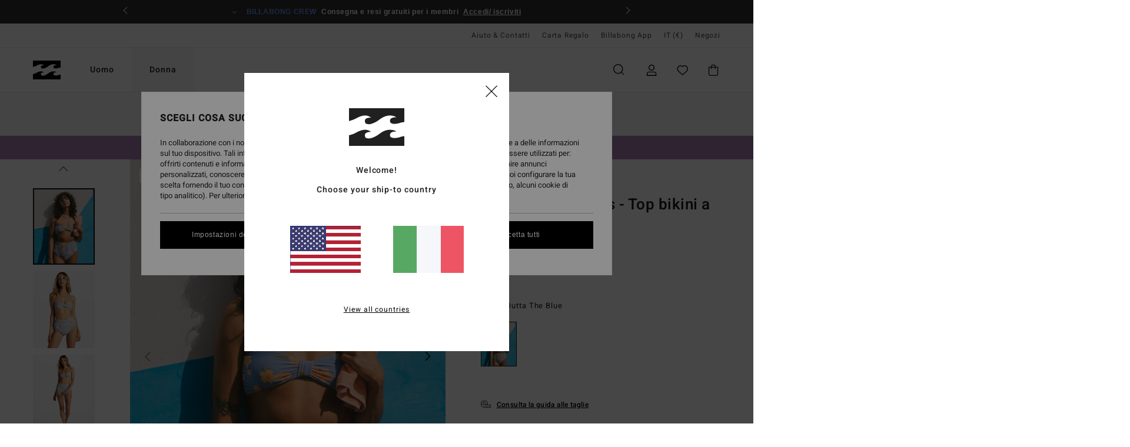

--- FILE ---
content_type: text/html;charset=UTF-8
request_url: https://www.billabong-store.it/lazy-days-tanlines---top-bikini-a-fascia-da-donna-ABJX300851.html
body_size: 38826
content:
<!DOCTYPE html>





<html lang="it" class="no-js bb-theme">





































<head>


<link rel="preload" as="font" href="https://cdn.napali.app/fonts/billabong-iconfont/billabong-iconfont.woff2" type="font/woff2" crossorigin>

<link rel="preload" as="font" href="https://cdn.napali.app/fonts/StyleashGlobal/StyleashGlobal.woff2" type="font/woff2" crossorigin>

<link rel="preload" as="font" href="https://cdn.napali.app/fonts/Heebo/Heebo-Regular.woff2" type="font/woff2" crossorigin>

<link rel="preload" as="font" href="https://cdn.napali.app/fonts/Heebo/Heebo-Medium.woff2" type="font/woff2" crossorigin>





    <title>Lazy Days Tanlines - Top bikini a fascia da Donna | Billabong</title>
 







































<link rel="apple-touch-icon" sizes="180x180" href="https://www.billabong-store.it/on/demandware.static/Sites-BB-IT-Site/-/default/dw4254a95b/images/favicons/apple-icon-180x180.png">
<link rel="icon" type="image/png" sizes="32x32" href="https://www.billabong-store.it/on/demandware.static/Sites-BB-IT-Site/-/default/dw3e665bc3/images/favicons/favicon-32x32.png">
<link rel="icon" type="image/png" sizes="16x16" href="https://www.billabong-store.it/on/demandware.static/Sites-BB-IT-Site/-/default/dwe15fe406/images/favicons/favicon-16x16.png">
<link rel="manifest" crossorigin="use-credentials" href="/on/demandware.store/Sites-BB-IT-Site/it_IT/Page-ManifestJson">
<link rel="mask-icon" href="https://www.billabong-store.it/on/demandware.static/Sites-BB-IT-Site/-/default/dw140f4c0c/images/favicons/safari-pinned-tab.svg" color="#000000">
<meta name="msapplication-TileColor" content="#ffffff">
<meta name="msapplication-TileImage" content="https://www.billabong-store.it/on/demandware.static/Sites-BB-IT-Site/-/default/dwbeb3ff28/images/favicons/ms-icon-150x150.png">
<meta name="theme-color" content="#ffffff">



<meta name="viewport" content="width=device-width, initial-scale=1, maximum-scale=1.0, user-scalable=no" />


















    

    
        
            <link rel="alternate" hreflang="es-ES" href="https://www.billabong.es/lazy-days-tanlines---top-de-bikini-bandeau-para-mujer-ABJX300851.html" />
        
    
        
            <link rel="alternate" hreflang="nl-NL" href="https://www.billabong-store.nl/lazy-days-tanlines---bandeau-bikinitop-voor-dames-ABJX300851.html" />
        
    
        
            <link rel="alternate" hreflang="fi-FI" href="https://www.billabong.fi/lazy-days-tanlines---bandeau-bikini-top-for-women-ABJX300851.html" />
        
    
        
            <link rel="alternate" hreflang="en-IE" href="https://www.billabong-store.ie/lazy-days-tanlines---bandeau-bikini-top-for-women-ABJX300851.html" />
        
    
        
            <link rel="alternate" hreflang="en-GB" href="https://www.billabong.co.uk/lazy-days-tanlines---bandeau-bikini-top-for-women-ABJX300851.html" />
        
    
        
            <link rel="alternate" hreflang="de-AT" href="https://www.billabong-store.at/lazy-days-tanlines---bandeau-bikinioberteil-fur-frauen-ABJX300851.html" />
        
    
        
            <link rel="alternate" hreflang="pt-PT" href="https://www.billabong.pt/lazy-days-tanlines---parte-de-cima-de-biquini-bandeau-para-mulher-ABJX300851.html" />
        
    
        
            <link rel="alternate" hreflang="sv-SE" href="https://www.billabong-store.se/ABJX300851.html" />
        
    
        
            <link rel="alternate" hreflang="da-DK" href="https://www.billabong.dk/lazy-days-tanlines---bandeau-bikini-top-for-women-ABJX300851.html" />
        
    
        
            <link rel="alternate" hreflang="de-DE" href="https://www.billabong.de/lazy-days-tanlines---bandeau-bikinioberteil-fur-frauen-ABJX300851.html" />
        
    
        
            <link rel="alternate" hreflang="fr-BE" href="https://www..billabong-store.be/lazy-days-tanlines---haut-de-bikini-bandeau-pour-femme-ABJX300851.html" />
        
    
        
            <link rel="alternate" hreflang="it-IT" href="https://www.billabong-store.it/lazy-days-tanlines---top-bikini-a-fascia-da-donna-ABJX300851.html" />
        
    
        
            <link rel="alternate" hreflang="de-CH" href="https://www.billabong-store.ch/lazy-days-tanlines---bandeau-bikinioberteil-fur-frauen-ABJX300851.html" />
        
    
        
            <link rel="alternate" hreflang="lb-LU" href="https://www.billabong.lu/lazy-days-tanlines---bandeau-bikini-top-for-women-ABJX300851.html" />
        
    
        
            <link rel="alternate" hreflang="fr-FR" href="https://www.billabong.fr/lazy-days-tanlines---haut-de-bikini-bandeau-pour-femme-ABJX300851.html" />
        
    




    
    



    <meta property="fb:app_id" content="154989654683657"/>








<meta http-equiv="content-type" content="text/html; charset=UTF-8" />







    
    
    









<script>
    (function(w,d,u){w.readyQ=[];w.bindReadyQ=[];function p(x,y){if(x=="ready"){w.bindReadyQ.push(y);}else{w.readyQ.push(x);}};var a={ready:p,bind:p};w.$=w.jQuery=function(f){if(f===d||f===u){return a}else{p(f)}}})(window,document)
</script>



<script>
    var dw_image_path="https://www.billabong-store.it/on/demandware.static/Sites-BB-IT-Site/-/it_IT/v1769034787133/images/";
    var dw_css_compiled_path="https://www.billabong-store.it/on/demandware.static/Sites-BB-IT-Site/-/it_IT/v1769034787133/css/compiled/";
    var dw_css_path="https://www.billabong-store.it/on/demandware.static/Sites-BB-IT-Site/-/it_IT/v1769034787133/css/";
    var dw_js_path="https://www.billabong-store.it/on/demandware.static/Sites-BB-IT-Site/-/it_IT/v1769034787133/js/";
    var dw_lib_path="https://www.billabong-store.it/on/demandware.static/Sites-BB-IT-Site/-/it_IT/v1769034787133/lib/";
    var deffered_css_files= [];
    var deffered_js_files= [];
</script>



<script src="https://www.billabong-store.it/on/demandware.static/Sites-BB-IT-Site/-/it_IT/v1769034787133/lib/jquery/js/jquery/jquery-1.7.2.min.js"></script>




    <script async src="https://www.google.com/recaptcha/api.js?render=6LdYk4UhAAAAAIcBglBZ7kK1L8KPROW8zrD4aFIW"></script>








    

<link href="https://www.billabong-store.it/on/demandware.static/Sites-BB-IT-Site/-/it_IT/v1769034787133/css/compiled/global_generated.css" rel="stylesheet" type="text/css" />




<script  type="text/javascript" src="https://www.billabong-store.it/on/demandware.static/Sites-BB-IT-Site/-/it_IT/v1769034787133/js/global_head.js"></script>




    
    
    
    
    
    
    
    

    

    <script type="text/javascript" class="ajax-success-eval">
        var utag_page_specific_data_4069 = {"pdp_product_msrp":"49.95","pdp_product_mkd":"24.97","pdp_product_discount":"0.00","pdp_product_gross":"24.98","pdp_product_net":"24.98","pdp_product_flag":"mkd"};
        var utag_data = typeof utag_data !== 'undefined' ? Object.assign(utag_data, utag_page_specific_data_4069) : utag_page_specific_data_4069;
    </script>



    
    
    
        <script type="text/javascript">
            var utag_core_data = {"customer_groups":["Everyone","Unregistered","desktop","unregistered-vp-excl"],"cart_quantity_array":[],"order_loyalty_or_promocode":[],"order_loyalty_or_promotionID":[],"order_loyalty_or_exp":[],"order_loyalty_or_type":[],"page_categories":["women","swim"],"page_en_site_section":"women:swim","page_pagename":"women:swim:product details","page_type":"pdp_single","event_name":"product_view","product_promotion_id":[],"search_results":"0","site_brand":"bb","site_country":"it","site_currency_code":"EUR","site_language":"it","site_region":"europe","site_type":"ecommerce","visit_authentication_status":"anonymous","page_site_section_new":"women","page_site_section1_new":"swim","page_browsing_category_id":"women_swim","product_id":["3613379210382"],"product_qty":["1"],"product_gross":["24.98"],"product_net":["24.98"],"product_discount":["0.00"],"product_md_displayed":["1"],"product_material":["ABJX300851-pze0"],"product_mkd":["24.97"],"product_msrp":["49.95"],"product_season":["233"],"product_title":["Lazy Days Tanlines - Top bikini a fascia da Donna"],"product_category":["women-young_womens-swim_lifestyle-swimwear-swimsuit-separate_top"],"product_brand":["billabong"],"product_gender":[null],"product_color":["pze0"],"product_size":["l/12"],"product_attributes":[],"product_restriction":[""],"pdp_product_flag":["mkd"],"cart_amount_ttc":"0.00"};
            var htag_data = {"product_attributes":[{"SAPGender":"Women","_hrB2bCharacteristics":[],"activity_use":["swim"],"age":["adult"],"avataxClassId":"PC040100","back_offix":["billabong-bandeau"],"billabong-bikini-style":["bandeau"],"billabong-top-name":["bandeau"],"brand_style":["billabong_bandeau"],"category":["swim"],"closure":["hook"],"coverage":["mid"],"division":["billabong"],"fabric_main":["stretch_polyester"],"fabric_subtype":["rib"],"gender":["women"],"hrB2bCharacteristics":"Tessuto ecosostenibile: tessuto tanlines riciclato a coste in poliestere ed elastan","hrB2bDescription":"Top bikini a fascia da Donna. Caratteristiche principali: Tessuto ecosostenibile: tessuto tanlines riciclato a coste in poliestere ed elastan, forma a fascia, collo a fascia, copertura succinta, Imbottitura rimovibile, staccabili e regolabili, spedite nella confezione, chiusura con gancio a S centrale sulla schiena, Marcatura: logo ricamato e Altre caratteristiche: travette centrali sul davanti.","hrCharacteristics":[],"hrComposition":"<p>[Tessuto principale] 91% poliestere riciclato, 9% elastan</p>","hrDescriptionLong":"<p>&nbsp;</p>","hrDescriptionShort":"Lazy Days Tanlines - Top bikini a fascia da Donna","hrLabelWeb":"Lazy Days Tanlines - Top bikini a fascia da Donna","hrNameOnly":"Lazy Days Tanlines","hrTarget":"Donna","jsonVariationsByColor":"{\"PZE0\":[\"3613379210382\",\"3613379210399\",\"3613379210405\",\"3613379210412\",\"3613379210429\",\"3613379210436\"]}","madeIn":"CN","neck":["bandeau"],"padding":["removable_cup_inserts"],"parent_type":["bikini_top"],"pdpCustomCallout":[],"prod_collection":["lazy_days"],"productTechCallout":"callout-eco","reversible":["no"],"sizeChartID":"womens-swimwear-size-chart","special_icon":[],"straps":["adjustable_removable"],"subtype":["bandeau"],"sustainability":["recycled"]}]};
            var utag_data = typeof utag_data !== 'undefined' ? Object.assign(utag_core_data, utag_data) : utag_core_data;
            var tlm_session = {};
            var tlm_events = {};

            if (typeof res_analytics != 'undefined') {
                if (res_analytics.site_version && typeof utag_data !== 'undefined') {
                    utag_data.site_responsive_version = 'responsive:'+res_analytics.site_version;
                }
            }

            // post page display utag processing
            try {

                if (typeof globalTms !== 'undefined') {
                    globalTms.addPhotoVideo();
                } else {
                    // well, we can wait...
                    document.addEventListener('brd-tms-before-page', function () {
                        globalTms.addPhotoVideo();
                    })
                }

                // category_nb_material
                if ($('#productssearchresult').length) {
                    utag_data.category_nb_material = ''+$('#productssearchresult .isproductgrid .producttile').length;
                }
                //page_filter_criteria
                if (typeof getCurrentRefinements === 'function') {
                    var gtm_curref = getCurrentRefinements();
                    for (i in gtm_curref) {
                        if (typeof (gtm_curref[i]) == 'object') {
                            var _name = gtm_curref[i].name;
                            var _values = gtm_curref[i].values.split("%7C");
                            if (_values.length > 0) {
                                var _final_value = '';
                                for (var j = 0; j < _values.length; j++) {
                                    if (j != 0) _final_value += ';'
                                    _final_value += _values[j];
                                }
                                if (typeof utag_data.page_filter_criteria === 'undefined') utag_data.page_filter_criteria = '';
                                if (utag_data.page_filter_criteria.length > 0) utag_data.page_filter_criteria += "|";
                                utag_data.page_filter_criteria += _name.replace("refinementColor", "color") + ":" + _final_value;
                            }
                        }
                    }
                }
            } catch(e) {/* console.log('tealium: ',e) */}

        </script>
        
    




<script src="//tags.tiqcdn.com/utag/quiksilver/emea-core/prod/utag.sync.js"></script>










<meta http-equiv="X-UA-Compatible" content="IE=edge,chrome=1" />


<script type="text/javascript">//<!--
/* <![CDATA[ (head-active_data.js) */
var dw = (window.dw || {});
dw.ac = {
    _analytics: null,
    _events: [],
    _category: "",
    _searchData: "",
    _anact: "",
    _anact_nohit_tag: "",
    _analytics_enabled: "true",
    _timeZone: "Europe/Paris",
    _capture: function(configs) {
        if (Object.prototype.toString.call(configs) === "[object Array]") {
            configs.forEach(captureObject);
            return;
        }
        dw.ac._events.push(configs);
    },
	capture: function() { 
		dw.ac._capture(arguments);
		// send to CQ as well:
		if (window.CQuotient) {
			window.CQuotient.trackEventsFromAC(arguments);
		}
	},
    EV_PRD_SEARCHHIT: "searchhit",
    EV_PRD_DETAIL: "detail",
    EV_PRD_RECOMMENDATION: "recommendation",
    EV_PRD_SETPRODUCT: "setproduct",
    applyContext: function(context) {
        if (typeof context === "object" && context.hasOwnProperty("category")) {
        	dw.ac._category = context.category;
        }
        if (typeof context === "object" && context.hasOwnProperty("searchData")) {
        	dw.ac._searchData = context.searchData;
        }
    },
    setDWAnalytics: function(analytics) {
        dw.ac._analytics = analytics;
    },
    eventsIsEmpty: function() {
        return 0 == dw.ac._events.length;
    }
};
/* ]]> */
// -->
</script>
<script type="text/javascript">//<!--
/* <![CDATA[ (head-cquotient.js) */
var CQuotient = window.CQuotient = {};
CQuotient.clientId = 'bcxt-BB-IT';
CQuotient.realm = 'BCXT';
CQuotient.siteId = 'BB-IT';
CQuotient.instanceType = 'prd';
CQuotient.locale = 'it_IT';
CQuotient.fbPixelId = '__UNKNOWN__';
CQuotient.activities = [];
CQuotient.cqcid='';
CQuotient.cquid='';
CQuotient.cqeid='';
CQuotient.cqlid='';
CQuotient.apiHost='api.cquotient.com';
/* Turn this on to test against Staging Einstein */
/* CQuotient.useTest= true; */
CQuotient.useTest = ('true' === 'false');
CQuotient.initFromCookies = function () {
	var ca = document.cookie.split(';');
	for(var i=0;i < ca.length;i++) {
	  var c = ca[i];
	  while (c.charAt(0)==' ') c = c.substring(1,c.length);
	  if (c.indexOf('cqcid=') == 0) {
		CQuotient.cqcid=c.substring('cqcid='.length,c.length);
	  } else if (c.indexOf('cquid=') == 0) {
		  var value = c.substring('cquid='.length,c.length);
		  if (value) {
		  	var split_value = value.split("|", 3);
		  	if (split_value.length > 0) {
			  CQuotient.cquid=split_value[0];
		  	}
		  	if (split_value.length > 1) {
			  CQuotient.cqeid=split_value[1];
		  	}
		  	if (split_value.length > 2) {
			  CQuotient.cqlid=split_value[2];
		  	}
		  }
	  }
	}
}
CQuotient.getCQCookieId = function () {
	if(window.CQuotient.cqcid == '')
		window.CQuotient.initFromCookies();
	return window.CQuotient.cqcid;
};
CQuotient.getCQUserId = function () {
	if(window.CQuotient.cquid == '')
		window.CQuotient.initFromCookies();
	return window.CQuotient.cquid;
};
CQuotient.getCQHashedEmail = function () {
	if(window.CQuotient.cqeid == '')
		window.CQuotient.initFromCookies();
	return window.CQuotient.cqeid;
};
CQuotient.getCQHashedLogin = function () {
	if(window.CQuotient.cqlid == '')
		window.CQuotient.initFromCookies();
	return window.CQuotient.cqlid;
};
CQuotient.trackEventsFromAC = function (/* Object or Array */ events) {
try {
	if (Object.prototype.toString.call(events) === "[object Array]") {
		events.forEach(_trackASingleCQEvent);
	} else {
		CQuotient._trackASingleCQEvent(events);
	}
} catch(err) {}
};
CQuotient._trackASingleCQEvent = function ( /* Object */ event) {
	if (event && event.id) {
		if (event.type === dw.ac.EV_PRD_DETAIL) {
			CQuotient.trackViewProduct( {id:'', alt_id: event.id, type: 'raw_sku'} );
		} // not handling the other dw.ac.* events currently
	}
};
CQuotient.trackViewProduct = function(/* Object */ cqParamData){
	var cq_params = {};
	cq_params.cookieId = CQuotient.getCQCookieId();
	cq_params.userId = CQuotient.getCQUserId();
	cq_params.emailId = CQuotient.getCQHashedEmail();
	cq_params.loginId = CQuotient.getCQHashedLogin();
	cq_params.product = cqParamData.product;
	cq_params.realm = cqParamData.realm;
	cq_params.siteId = cqParamData.siteId;
	cq_params.instanceType = cqParamData.instanceType;
	cq_params.locale = CQuotient.locale;
	
	if(CQuotient.sendActivity) {
		CQuotient.sendActivity(CQuotient.clientId, 'viewProduct', cq_params);
	} else {
		CQuotient.activities.push({activityType: 'viewProduct', parameters: cq_params});
	}
};
/* ]]> */
// -->
</script>
<!-- Demandware Apple Pay -->

<style type="text/css">ISAPPLEPAY{display:inline}.dw-apple-pay-button,.dw-apple-pay-button:hover,.dw-apple-pay-button:active{background-color:black;background-image:-webkit-named-image(apple-pay-logo-white);background-position:50% 50%;background-repeat:no-repeat;background-size:75% 60%;border-radius:5px;border:1px solid black;box-sizing:border-box;margin:5px auto;min-height:30px;min-width:100px;padding:0}
.dw-apple-pay-button:after{content:'Apple Pay';visibility:hidden}.dw-apple-pay-button.dw-apple-pay-logo-white{background-color:white;border-color:white;background-image:-webkit-named-image(apple-pay-logo-black);color:black}.dw-apple-pay-button.dw-apple-pay-logo-white.dw-apple-pay-border{border-color:black}</style>








    
    
    
    <link rel="canonical" href="https://www.billabong-store.it/lazy-days-tanlines---top-bikini-a-fascia-da-donna-ABJX300851.html" />


<meta property="og:url" content="https://www.billabong-store.it/lazy-days-tanlines---top-bikini-a-fascia-da-donna-ABJX300851.html"/>



<meta property="og:image" content="https://images.napali.app/global/billabong-products/all/default/xlarge/abjx300851_billabong,l_pze0_frt1.jpg" />




<meta property="og:price:amount" content="0.00" />
<meta property="og:price:standard_amount" content="0.00" />




<script type="application/ld+json">
{"@context":"http://schema.org/","@type":"Product","name":"Lazy Days Tanlines - Top bikini a fascia da Donna","image":["https://images.napali.app/global/billabong-products/all/default/small/abjx300851_billabong,l_pze0_frt1.jpg","https://images.napali.app/global/billabong-products/all/default/medium/abjx300851_billabong,l_pze0_frt1.jpg","https://images.napali.app/global/billabong-products/all/default/large/abjx300851_billabong,l_pze0_frt1.jpg"],"description":"Billabong ABJX300851</br>Lazy Days Tanlines - Top bikini a fascia da Donna","sku":"ABJX300851","brand":{"@type":"Brand","name":"billabong"},"offers":{"url":"https://www.billabong-store.it/lazy-days-tanlines---top-bikini-a-fascia-da-donna-ABJX300851.html","@type":"Offer","priceCurrency":"N/A","price":"N/A","availability":"http://schema.org/InStock"}}
</script>







    <meta property="al:ios:app_name" content="Billabong">
    <meta property="al:ios:app_store_id" content="6748081412">
    <meta property="al:ios:url" content="billabong://products/3613379210382">


</head>

<body class="pt_productdetails site_Billabong">
<div class="page-content page-content--banner-enabled">

    <script>
	var tlm_account = 'quiksilver'
    	,tlm_profile = 'emea-core'
    	,tlm_env = 'prod'
    	,tlm_url = '//tags.tiqcdn.com/utag/'+tlm_account+'/'+tlm_profile+'/'+tlm_env+'/utag.js'
    	,gtms_url = 'https://www.billabong-store.it/on/demandware.static/Sites-BB-IT-Site/-/it_IT/v1769034787133/js/globalTms.js'
    	,loadGlobalTms = function(){
    		a=gtms_url;b=document;c='script';d=b.createElement(c);
    		d.src=a;d.type='text/java'+c;d.async=1;
    		a=b.getElementsByTagName(c)[0];a.parentNode.insertBefore(d,a);
   		}
   		;
	
	(function(a,b,c,d){
    a=tlm_url;b=document;c='script';d=b.createElement(c);
    d.onload=loadGlobalTms();d.src=a;d.type='text/java'+c;d.async=1;
    a=b.getElementsByTagName(c)[0];a.parentNode.insertBefore(d,a);
   	})();
</script>










<a tabindex="1" id="" class="screen-reader-text" href="#r-productname">Salta alle informazioni sul prodotto</a>






<div class="r-h-container" id="top-header">
	






<link rel="preload" href="//cdn.napali.app/static/BB/default/category-assets/experiences/recurring/ticker/css/r-bo-ticker.min.css" as="style" onload="this.onload=null;this.rel='stylesheet'">
<noscript>
    <link rel="stylesheet" href="//cdn.napali.app/static/BB/default/category-assets/experiences/recurring/ticker/css/r-bo-ticker.min.css">
</noscript>
<script async defer src="//cdn.napali.app/static/BB/default/category-assets/experiences/recurring/ticker/js/r-bo-ticker.min.js"></script>



<div id="r-bo-ticker-top-container">
    <article class="r-bo-ticker">
        <div class="header_background"></div>
        <div class="opacity_filter"></div>
        <div class="r-bo-ticker-container">
            <div class="slides-container my-unslider--ticker" id="slider">
                <ul>
                    
	 


	



    <div class="slot-item slot-item-ticker-header" data-sid="ticker-header">
        
            
            





    
	
	<div class="contentasset addimgalt contentasset-ticker-header-app" data-cid="ticker-header-app" data-content-title="ticker-header-app">
		<!-- dwMarker="content" dwContentID="738cb87c03d2804a18f41adfe3" -->
		
			<li class="content">
    <div class="content-container">
        <div class="content-left" data-description="">
            <!-- <span class="arrow-down"></span> -->
            <span class="icon-ico_arrow_down arrow-down"></span>
            <span class="emoji"></span>
            <h4 class="title" style="color: #f3e1c4" data-color="#f3e1c4">Billabong App</h4>
            <p class="sub-title">L’intero universo Billabong in tasca</p>
        </div>
        
            
                <a class="cta" href="https://onelink.to/he5hyr#?intcmp=bbg-ticker-appoffer">Scaricare</a>
            
        
    </div>
</li>
		
	</div>


        
            
            





    
	
	<div class="contentasset addimgalt contentasset-ticker-header-everyone-shipping" data-cid="ticker-header-everyone-shipping" data-content-title="ticker-header-everyone-shipping">
		<!-- dwMarker="content" dwContentID="a5e74030c468bcccfa45dc6dff" -->
		
			<li class="content">
    <div class="content-container">
        <div class="content-left" data-description="Consegna%20standard%2C%20punto%20di%20ritiro%20in%20negozio.%20Gratuita%20per%20i%20soci.%0A%3Cbr%3EResi%20gratis%20per%20i%20membri%20fino%20a%2030%20giorni%20dall%E2%80%99ordine.">
            <!-- <span class="arrow-down"></span> -->
            <span class="icon-ico_arrow_down arrow-down"></span>
            <span class="emoji"></span>
            <h4 class="title" style="color: #6495ED" data-color="#6495ED">BILLABONG CREW</h4>
            <p class="sub-title">Consegna e resi gratuiti per i membri</p>
        </div>
        
            
                <span class="cta login-register-popup-link">Accedi/ iscriviti</span>
            
        
    </div>
</li>
		
	</div>


        
    </div>
 
	
                </ul>
                <div class="slides-container-arrow-shadow-left"></div>
                <div class="slides-container-arrow-shadow-right"></div>
                <div class="slides-container-arrow-left"><span class="icon-ico_arrow_left"></span></div>
                <div class="slides-container-arrow-right"><span class="icon-ico_arrow_right"></span></div>
            </div>
        </div>
        <div class="info-panel" style="display: none;">
            <ul class="info-panel-content"></ul>
            <div class="close"></div>
        </div>
    </article>
</div>

	<div class="r-th-container">
		
			

<div class="r-th-menu">
    <div class="r-th-menu-links">

        
	 


	



    <div class="slot-item slot-item-top-header-link1" data-sid="top-header-link1">
        
            
            





    
	
	<div class="contentasset addimgalt contentasset-header_helpcontact" data-cid="header_helpcontact" data-content-title="header_helpcontact">
		<!-- dwMarker="content" dwContentID="aecfa1018dc1dc94cc451e166f" -->
		
			<button class="r-bh-panel-action r-th-help" aria-haspopup="true" data-title="Aiuto & Contatti" title="Aiuto & Contatti"
                aria-label="Aiuto & Contatti">
Aiuto & Contatti
 </button>
		
	</div>


        
    </div>
 
	
        
	 


	


    
        <a href="https://www.billabong-store.it/gift-card-landing.html">Carta Regalo</a>
    
 
	
        
	 


	



    <div class="slot-item slot-item-top-header-link3" data-sid="top-header-link3">
        
            
            





    
	
	<div class="contentasset addimgalt contentasset-top-header-app" data-cid="top-header-app" data-content-title="top-header-app">
		<!-- dwMarker="content" dwContentID="a6d57327657d43649ff52e45f4" -->
		
			<a href="https://www.billabong-store.it/app.html#?intcmp=bbg_top-header_app" class="r-th-gift" title="App" aria-label="App">
Billabong App
</a>
		
	</div>


        
    </div>
 
	

        
<div class="r-country-selector-wrapper">
    <div class="r-country-selector-inner">
        <button class="r-bh-panel-action r-th-country-selector" data-template-title="Seleziona la tua regione" aria-haspopup="true" data-title="Preferenze geografiche e linguistiche" title="Preferenze geografiche e linguistiche" aria-label="Preferenze geografiche e linguistiche">
            IT
            (&euro;)
        </button>

        <div class="r-country-selector-template"></div>
    </div>
</div>

        



        
	 


	


    
        <a href="https://www.billabong-store.it/stores">Negozi</a>
    
 
	
        
	 

	
        
	 

	
    </div>
</div>

		
	</div>
	<div class="r-bh-container">
		<div class="r-bh-content">
			







































<div class="r-bh-logo BB">
    <a href="https://www.billabong-store.it/" title="Billabong" aria-label="Billabong"></a>
</div>
<div class="r-bh-nav">
    <div class="r-bh-nav-open">
        <button class="r-bh-btn r-bh-navbtn"></button>
    </div>

    <div class="r-bh-slide">
        <div class="r-bh-menu--tabs">
            
                <ul class="r-bh-navitems r-bh-navlevel1">
                    
                        

                        <li class="r-bh-navitem">
                            
                                <a href="https://www.billabong-store.it/uomo/" class="r-bh-navlink r-bh-navfold r-bh-navlinklevel1" aria-haspopup="true"
                                aria-expanded="false" target="_self" aria-controls="aria-control-men">
                                Uomo
                                </a>
                            
                        </li>
                    
                        

                        <li class="r-bh-navitem">
                            
                                <a href="https://www.billabong-store.it/donna/" class="r-bh-navlink r-bh-navfold r-bh-navlinklevel1" aria-haspopup="true"
                                aria-expanded="false" target="_self" aria-controls="aria-control-women">
                                Donna
                                </a>
                            
                        </li>
                    

                </ul>
            
        </div>
        <div class="r-bh-navtitle"></div>

        <div class="r-bh-searchcontainer">
    <form role="search" action="/search" name="einsteinSearch" class="ajaxSubmit">
        
            <div class="r-bh-search--category widget_einstein-category-filter">
                <div class="r-bh-search--category-men category-filter" data-cgid="men">Uomo</div>
                <div class="r-bh-search--category-women category-filter" data-cgid="women">Donna</div>
            </div>
        
        <div class="r-bh-search--input-container">
            <input class="r-bh-search--input" name="r-bh-search--input" type="text" autocomplete="off" aria-label="Cerca" aria-expanded="true" placeholder="Cerca">
            <div class="r-bh-search--input-reset">Reimposta</div>
            <div class="r-bh-search--input-close"></div>
        </div>
    </form>
</div>

        <div class="r-bh-menu">
            <nav class="r-bh-menu-scrollbar">
                
                    <ul class="r-bh-navitems r-bh-navlevel1 r-bh-translate-1">
                        
                            

                            <li class="r-bh-navitem">
                                
                                    <a href="https://www.billabong-store.it/uomo/" class="r-bh-navlink r-bh-navfold r-bh-navlinklevel1" aria-haspopup="true"
                                        aria-expanded="false" target="_self" aria-controls="aria-control-men">
                                        Uomo
                                    </a>
                                

                                






  



    <div class="r-bh-navitems r-bh-navlevel2" aria-hidden="true" id="aria-control-men">

        
        

        

            

            <ul class="r-bh-column ">

                

                <li class="r-bh-navitem  " data-test="0" data-retest="17">
                    
                        <a href="https://www.billabong-store.it/novita-uomo/" class="r-bh-navlink r-bh-navfold" aria-haspopup="true" aria-expanded="false" aria-controls="aria-control-men_new">
                            <span>Novit&agrave;</span>
                        </a>
                    


                    
                </li>
            </ul>

        

            

            <ul class="r-bh-column ">

                

                <li class="r-bh-navitem  " data-test="10" data-retest="17">
                    
                        <a href="https://www.billabong-store.it/uomo-abbigliamento/" class="r-bh-navlink r-bh-navfold" aria-haspopup="true" aria-expanded="false" aria-controls="aria-control-men_clothing">
                            <span>Abbigliamento</span>
                        </a>
                    


                    

                        <div class="r-bh-navitems r-bh-navlevel3 " aria-hidden="true" id="aria-control-men_clothing">

                            

                            <ul class="r-bh-navitems-group">
                                

                                
                                    

                                    <li class="r-bh-navitem">

                                        

                                        
                                            <a href="https://www.billabong-store.it/uomo-abbigliamento/" class="r-bh-navlink  " aria-haspopup="false" aria-expanded="false" aria-controls="aria-control-men_clothing_all">
                                                

                                                Vedi Tutto
                                            </a>
                                        
                                    </li>

                                    

                                
                                    

                                    <li class="r-bh-navitem">

                                        

                                        
                                            <a href="https://www.billabong-store.it/uomo-giacche/" class="r-bh-navlink  " aria-haspopup="false" aria-expanded="false" aria-controls="aria-control-men_clothing_jackets">
                                                

                                                Giacche
                                            </a>
                                        
                                    </li>

                                    

                                
                                    

                                    <li class="r-bh-navitem">

                                        

                                        
                                            <a href="https://www.billabong-store.it/uomo-felpe/" class="r-bh-navlink  " aria-haspopup="false" aria-expanded="false" aria-controls="aria-control-men_clothing_sweatshirts">
                                                

                                                Felpe
                                            </a>
                                        
                                    </li>

                                    

                                
                                    

                                    <li class="r-bh-navitem">

                                        

                                        
                                            <a href="https://www.billabong-store.it/uomo-pile/" class="r-bh-navlink  " aria-haspopup="false" aria-expanded="false" aria-controls="aria-control-men_clothing_fleece">
                                                

                                                Pile
                                            </a>
                                        
                                    </li>

                                    

                                
                                    

                                    <li class="r-bh-navitem">

                                        

                                        
                                            <a href="https://www.billabong-store.it/uomo-camicie/" class="r-bh-navlink  " aria-haspopup="false" aria-expanded="false" aria-controls="aria-control-men_clothing_shirts">
                                                

                                                Camicie
                                            </a>
                                        
                                    </li>

                                    

                                
                                    

                                    <li class="r-bh-navitem">

                                        

                                        
                                            <a href="https://www.billabong-store.it/uomo-t-shirt/" class="r-bh-navlink  " aria-haspopup="false" aria-expanded="false" aria-controls="aria-control-men_clothing_tshirts">
                                                

                                                T-shirt
                                            </a>
                                        
                                    </li>

                                    

                                
                                    

                                    <li class="r-bh-navitem">

                                        

                                        
                                            <a href="https://www.billabong-store.it/uomo-pantaloni/" class="r-bh-navlink  " aria-haspopup="false" aria-expanded="false" aria-controls="aria-control-men_clothing_pants">
                                                

                                                Jeans &amp; Pantaloni
                                            </a>
                                        
                                    </li>

                                    

                                
                                    

                                    <li class="r-bh-navitem">

                                        

                                        
                                            <a href="https://www.billabong-store.it/uomo-short/" class="r-bh-navlink  " aria-haspopup="false" aria-expanded="false" aria-controls="aria-control-men_clothing_shorts">
                                                

                                                Short
                                            </a>
                                        
                                    </li>

                                    

                                
                                    

                                    <li class="r-bh-navitem">

                                        

                                        
                                            <a href="https://www.billabong-store.it/uomo-short-impermeabili/" class="r-bh-navlink  " aria-haspopup="false" aria-expanded="false" aria-controls="aria-control-men_clothing_alt4">
                                                

                                                Hybrid Shorts
                                            </a>
                                        
                                    </li>

                                    

                                
                                    

                                    <li class="r-bh-navitem">

                                        

                                        
                                            <a href="https://www.billabong-store.it/uomo-collezione-corduroy-lovers/" class="r-bh-navlink  " aria-haspopup="false" aria-expanded="false" aria-controls="aria-control-men_clothing_alt1">
                                                

                                                Corduroy Pack
                                            </a>
                                        
                                    </li>

                                    

                                
                            </ul>

                            
                            
                        </div>
                    
                </li>
            </ul>

        

            

            <ul class="r-bh-column ">

                

                <li class="r-bh-navitem  " data-test="5" data-retest="17">
                    
                        <a href="https://www.billabong-store.it/uomo-board-short/" class="r-bh-navlink r-bh-navfold" aria-haspopup="true" aria-expanded="false" aria-controls="aria-control-men_boardshorts">
                            <span>Board short</span>
                        </a>
                    


                    

                        <div class="r-bh-navitems r-bh-navlevel3 " aria-hidden="true" id="aria-control-men_boardshorts">

                            

                            <ul class="r-bh-navitems-group">
                                

                                
                                    

                                    <li class="r-bh-navitem">

                                        

                                        
                                            <a href="https://www.billabong-store.it/uomo-board-short/" class="r-bh-navlink  " aria-haspopup="false" aria-expanded="false" aria-controls="aria-control-men_boardshorts_all">
                                                

                                                Vedi Tutto
                                            </a>
                                        
                                    </li>

                                    

                                
                                    

                                    <li class="r-bh-navitem">

                                        

                                        
                                            <a href="https://www.billabong-store.it/uomo-board-short-performance/" class="r-bh-navlink  " aria-haspopup="false" aria-expanded="false" aria-controls="aria-control-men_boardshorts_performance">
                                                

                                                Performance
                                            </a>
                                        
                                    </li>

                                    

                                
                                    

                                    <li class="r-bh-navitem">

                                        

                                        
                                            <a href="https://www.billabong-store.it/uomo-board-short-tasca-laterale/" class="r-bh-navlink  " aria-haspopup="false" aria-expanded="false" aria-controls="aria-control-men_boardshorts_side-pockets">
                                                

                                                Tasche laterali
                                            </a>
                                        
                                    </li>

                                    

                                
                                    

                                    <li class="r-bh-navitem">

                                        

                                        
                                            <a href="https://www.billabong-store.it/uomo-board-short-vita-elasticizzata/" class="r-bh-navlink  " aria-haspopup="false" aria-expanded="false" aria-controls="aria-control-men_boardshorts_elastic-waist">
                                                

                                                Vita elasticizzata
                                            </a>
                                        
                                    </li>

                                    

                                
                                    

                                    <li class="r-bh-navitem">

                                        

                                        
                                            <a href="https://www.billabong-store.it/uomo-board-short-lunghi/" class="r-bh-navlink  " aria-haspopup="false" aria-expanded="false" aria-controls="aria-control-men_boardshorts_long-legs">
                                                

                                                Lunghi
                                            </a>
                                        
                                    </li>

                                    

                                
                            </ul>

                            
                            
                        </div>
                    
                </li>
            </ul>

        

            

            <ul class="r-bh-column ">

                

                <li class="r-bh-navitem  " data-test="11" data-retest="17">
                    
                        <a href="https://www.billabong-store.it/uomo-accessori/" class="r-bh-navlink r-bh-navfold" aria-haspopup="true" aria-expanded="false" aria-controls="aria-control-men_accessories">
                            <span>Accessori</span>
                        </a>
                    


                    

                        <div class="r-bh-navitems r-bh-navlevel3 " aria-hidden="true" id="aria-control-men_accessories">

                            

                            <ul class="r-bh-navitems-group">
                                

                                
                                    

                                    <li class="r-bh-navitem">

                                        

                                        
                                            <a href="https://www.billabong-store.it/uomo-accessori/" class="r-bh-navlink  " aria-haspopup="false" aria-expanded="false" aria-controls="aria-control-men_accessories_all">
                                                

                                                Vedi Tutto
                                            </a>
                                        
                                    </li>

                                    

                                
                                    

                                    <li class="r-bh-navitem">

                                        

                                        
                                            <a href="https://www.billabong-store.it/uomo-borse/" class="r-bh-navlink  " aria-haspopup="false" aria-expanded="false" aria-controls="aria-control-men_accessories_bags">
                                                

                                                Borse &amp; Zaini
                                            </a>
                                        
                                    </li>

                                    

                                
                                    

                                    <li class="r-bh-navitem">

                                        

                                        
                                            <a href="https://www.billabong-store.it/uomo-cappellidilana/" class="r-bh-navlink  " aria-haspopup="false" aria-expanded="false" aria-controls="aria-control-men_accessories_hats_beanies">
                                                

                                                Berretti
                                            </a>
                                        
                                    </li>

                                    

                                
                                    

                                    <li class="r-bh-navitem">

                                        

                                        
                                            <a href="https://www.billabong-store.it/uomo-cappellini/" class="r-bh-navlink  " aria-haspopup="false" aria-expanded="false" aria-controls="aria-control-men_accessories_hats">
                                                

                                                Cappelli &amp; Cappellini
                                            </a>
                                        
                                    </li>

                                    

                                
                                    

                                    <li class="r-bh-navitem">

                                        

                                        
                                            <a href="https://www.billabong-store.it/uomo-cinture/" class="r-bh-navlink  " aria-haspopup="false" aria-expanded="false" aria-controls="aria-control-men_accessories_belts">
                                                

                                                Cinture
                                            </a>
                                        
                                    </li>

                                    

                                
                                    

                                    <li class="r-bh-navitem">

                                        

                                        
                                            <a href="https://www.billabong-store.it/uomo-portamonete/" class="r-bh-navlink  " aria-haspopup="false" aria-expanded="false" aria-controls="aria-control-men_accessories_wallets">
                                                

                                                Portafogli
                                            </a>
                                        
                                    </li>

                                    

                                
                                    

                                    <li class="r-bh-navitem">

                                        

                                        
                                            <a href="https://www.billabong-store.it/uomo-teli-mare/" class="r-bh-navlink  " aria-haspopup="false" aria-expanded="false" aria-controls="aria-control-men_accessorie_towels">
                                                

                                                Teli mare e ponci
                                            </a>
                                        
                                    </li>

                                    

                                
                                    

                                    <li class="r-bh-navitem">

                                        

                                        
                                            <a href="https://www.billabong-store.it/uomo-infradito/" class="r-bh-navlink  " aria-haspopup="false" aria-expanded="false" aria-controls="aria-control-men_accessories_sandals">
                                                

                                                Infradito &amp; Calzature
                                            </a>
                                        
                                    </li>

                                    

                                
                                    

                                    <li class="r-bh-navitem">

                                        

                                        
                                            <a href="https://www.billabong-store.it/uomo-accessori-altri/" class="r-bh-navlink  " aria-haspopup="false" aria-expanded="false" aria-controls="aria-control-men_accessories_misc">
                                                

                                                Piccoli Accessori
                                            </a>
                                        
                                    </li>

                                    

                                
                                    

                                    <li class="r-bh-navitem">

                                        

                                        
                                            <a href="https://www.billabong-store.it/uomo-occhiali-sole/" class="r-bh-navlink  " aria-haspopup="false" aria-expanded="false" aria-controls="aria-control-men_accessories_sunglasses">
                                                

                                                Occhiali da sole VonZipper
                                            </a>
                                        
                                    </li>

                                    

                                
                                    

                                    <li class="r-bh-navitem">

                                        

                                        
                                            <a href="https://www.billabong-store.it/uomo-maschere-snowboard/" class="r-bh-navlink  " aria-haspopup="false" aria-expanded="false" aria-controls="aria-control-men_accessories_alt1">
                                                

                                                Maschere snow VonZipper
                                            </a>
                                        
                                    </li>

                                    

                                
                            </ul>

                            
                            
                        </div>
                    
                </li>
            </ul>

        

            

            <ul class="r-bh-column ">

                

                <li class="r-bh-navitem  " data-test="9" data-retest="17">
                    
                        <a href="https://www.billabong-store.it/uomo-surf-shop/" class="r-bh-navlink r-bh-navfold" aria-haspopup="true" aria-expanded="false" aria-controls="aria-control-men_surf">
                            <span>Surf</span>
                        </a>
                    


                    

                        <div class="r-bh-navitems r-bh-navlevel3 " aria-hidden="true" id="aria-control-men_surf">

                            

                            <ul class="r-bh-navitems-group">
                                

                                
                                    

                                    <li class="r-bh-navitem">

                                        

                                        
                                            <a href="https://www.billabong-store.it/uomo-surf-shop/" class="r-bh-navlink  " aria-haspopup="false" aria-expanded="false" aria-controls="aria-control-men_surf_all">
                                                

                                                Vedi Tutto
                                            </a>
                                        
                                    </li>

                                    

                                
                                    

                                    <li class="r-bh-navitem">

                                        

                                        
                                            <a href="https://www.billabong-store.it/uomo-mute-surf-integrali/" class="r-bh-navlink  " aria-haspopup="false" aria-expanded="false" aria-controls="aria-control-men_surf_alt1">
                                                

                                                Mute da surf integrali
                                            </a>
                                        
                                    </li>

                                    

                                
                                    

                                    <li class="r-bh-navitem">

                                        

                                        
                                            <a href="https://www.billabong-store.it/uomo-mute-surf-spring-suit/" class="r-bh-navlink  " aria-haspopup="false" aria-expanded="false" aria-controls="aria-control-men_surf_alt2">
                                                

                                                Mute da surf estive
                                            </a>
                                        
                                    </li>

                                    

                                
                                    

                                    <li class="r-bh-navitem">

                                        

                                        
                                            <a href="https://www.billabong-store.it/uomo-top-neoprene-surf/" class="r-bh-navlink  " aria-haspopup="false" aria-expanded="false" aria-controls="aria-control-men_surf_wetsuits-tops">
                                                

                                                Top in neoprene
                                            </a>
                                        
                                    </li>

                                    

                                
                                    

                                    <li class="r-bh-navitem">

                                        

                                        
                                            <a href="https://www.billabong-store.it/uomo-lycra-surf/" class="r-bh-navlink  " aria-haspopup="false" aria-expanded="false" aria-controls="aria-control-men_surf_rashguards">
                                                

                                                Magliette da surf
                                            </a>
                                        
                                    </li>

                                    

                                
                                    

                                    <li class="r-bh-navitem">

                                        

                                        
                                            <a href="https://www.billabong-store.it/uomo-accessori-surf/" class="r-bh-navlink  " aria-haspopup="false" aria-expanded="false" aria-controls="aria-control-men_surf_accessories">
                                                

                                                Accessori
                                            </a>
                                        
                                    </li>

                                    

                                
                                    

                                    <li class="r-bh-navitem">

                                        

                                        
                                            <a href="https://www.billabong-store.it/bambino-mute-surf/" class="r-bh-navlink  " aria-haspopup="false" aria-expanded="false" aria-controls="aria-control-men_surf_boys-wetsuits">
                                                

                                                Muta surf bambino
                                            </a>
                                        
                                    </li>

                                    

                                
                                    

                                    <li class="r-bh-navitem">

                                        

                                        
                                            <a href="https://www.billabong-store.it/bambino-lycra/" class="r-bh-navlink  " aria-haspopup="false" aria-expanded="false" aria-controls="aria-control-men_surf_boys-rashguards">
                                                

                                                Lycra Bambino
                                            </a>
                                        
                                    </li>

                                    

                                
                                    

                                    <li class="r-bh-navitem">

                                        

                                        
                                            <a href="https://www.billabong-store.it/uomo-mute-surf-guida/" class="r-bh-navlink  " aria-haspopup="false" aria-expanded="false" aria-controls="aria-control-men_surf_wetsuit-guide">
                                                

                                                Wetsuit Guida
                                            </a>
                                        
                                    </li>

                                    

                                
                            </ul>

                            
                            
                                <div class="r-bh-column-hl">
                                    <div class="r-bh-column-hl-image">
                                        <div class="r-bh-column-hl-ca r-bh-navlink" style="margin-top:-15px;">
<p><a href="https://www.billabong-store.it/uomo-mute-surf-natural/"><img  loading="lazy" alt="" src="https://www.billabong-store.it/on/demandware.static/-/Sites-BB-FR-Library/it_IT/v1769034787133/headermenu/men/bbm-wetsuit-headermenu.gif" title="" /></a></p>

<p style="text-align: center;"><a href="https://www.billabong-store.it/uomo-mute-surf-natural/">Esplora</a></p>

<p>&nbsp;</p>
</div>
                                    </div>
                                </div>
                            
                        </div>
                    
                </li>
            </ul>

        

            

            <ul class="r-bh-column ">

                

                <li class="r-bh-navitem  " data-test="6" data-retest="17">
                    
                        <a href="https://www.billabong-store.it/uomo-collezione-adventure-division/" class="r-bh-navlink r-bh-navfold" aria-haspopup="true" aria-expanded="false" aria-controls="aria-control-men_collection_adventure-division">
                            <span>Adventure Division</span>
                        </a>
                    


                    

                        <div class="r-bh-navitems r-bh-navlevel3 " aria-hidden="true" id="aria-control-men_collection_adventure-division">

                            

                            <ul class="r-bh-navitems-group">
                                

                                
                                    

                                    <li class="r-bh-navitem">

                                        

                                        
                                            <a href="https://www.billabong-store.it/uomo-adventure-division-tops/" class="r-bh-navlink  " aria-haspopup="false" aria-expanded="false" aria-controls="aria-control-men_adventure-division_tops">
                                                

                                                Tops
                                            </a>
                                        
                                    </li>

                                    

                                
                                    

                                    <li class="r-bh-navitem">

                                        

                                        
                                            <a href="https://www.billabong-store.it/uomo-adventure-division-hoodies-fleece/" class="r-bh-navlink  " aria-haspopup="false" aria-expanded="false" aria-controls="aria-control-men_adventure-division_hoodies-and-fleece">
                                                

                                                Felpe &amp; Pile
                                            </a>
                                        
                                    </li>

                                    

                                
                                    

                                    <li class="r-bh-navitem">

                                        

                                        
                                            <a href="https://www.billabong-store.it/uomo-adventure-division-jackets/" class="r-bh-navlink  " aria-haspopup="false" aria-expanded="false" aria-controls="aria-control-men_adventure-division_jackets">
                                                

                                                Giacche
                                            </a>
                                        
                                    </li>

                                    

                                
                                    

                                    <li class="r-bh-navitem">

                                        

                                        
                                            <a href="https://www.billabong-store.it/uomo-adventure-division-bottoms/" class="r-bh-navlink  " aria-haspopup="false" aria-expanded="false" aria-controls="aria-control-men_adventure-division_bottoms">
                                                

                                                Pantaloncini &amp; Pantaloni
                                            </a>
                                        
                                    </li>

                                    

                                
                                    

                                    <li class="r-bh-navitem">

                                        

                                        
                                            <a href="https://www.billabong-store.it/uomo-adventure-division-accessories/" class="r-bh-navlink  " aria-haspopup="false" aria-expanded="false" aria-controls="aria-control-men_adventure-division_accessories">
                                                

                                                Accessori
                                            </a>
                                        
                                    </li>

                                    

                                
                                    

                                    <li class="r-bh-navitem">

                                        

                                        
                                            <a href="https://www.billabong-store.it/uomo-lookbook/" class="r-bh-navlink  " aria-haspopup="false" aria-expanded="false" aria-controls="aria-control-men_collection_adventure-division_alt1">
                                                

                                                Lookbook
                                            </a>
                                        
                                    </li>

                                    

                                
                            </ul>

                            
                            
                        </div>
                    
                </li>
            </ul>

        

            

            <ul class="r-bh-column ">

                

                <li class="r-bh-navitem  " data-test="5" data-retest="17">
                    
                        <a href="https://www.billabong-store.it/uomo-collezione-adventure-division/" class="r-bh-navlink r-bh-navfold" aria-haspopup="true" aria-expanded="false" aria-controls="aria-control-men_collection">
                            <span>Collezioni</span>
                        </a>
                    


                    

                        <div class="r-bh-navitems r-bh-navlevel3 " aria-hidden="true" id="aria-control-men_collection">

                            

                            <ul class="r-bh-navitems-group">
                                

                                
                                    

                                    <li class="r-bh-navitem">

                                        

                                        
                                            <a href="https://www.billabong-store.it/uomo-collezione-gallery/" class="r-bh-navlink  " aria-haspopup="false" aria-expanded="false" aria-controls="aria-control-men_collection_gallery">
                                                

                                                Gallery
                                            </a>
                                        
                                    </li>

                                    

                                
                                    

                                    <li class="r-bh-navitem">

                                        

                                        
                                            <a href="https://www.billabong-store.it/uomo-collezione-garage/" class="r-bh-navlink  " aria-haspopup="false" aria-expanded="false" aria-controls="aria-control-men_collection_garage">
                                                

                                                Garage
                                            </a>
                                        
                                    </li>

                                    

                                
                                    

                                    <li class="r-bh-navitem">

                                        

                                        
                                            <a href="https://www.billabong-store.it/uomo-collezione-essentials/" class="r-bh-navlink  " aria-haspopup="false" aria-expanded="false" aria-controls="aria-control-men_collection_essentials">
                                                

                                                Essenziali
                                            </a>
                                        
                                    </li>

                                    

                                
                                    

                                    <li class="r-bh-navitem">

                                        

                                        
                                            <a href="https://www.billabong-store.it/uomo-collezione-online-exclusivas/" class="r-bh-navlink  " aria-haspopup="false" aria-expanded="false" aria-controls="aria-control-men_collection_online-exclusives">
                                                

                                                Only Online
                                            </a>
                                        
                                    </li>

                                    

                                
                                    

                                    <li class="r-bh-navitem">

                                        

                                        
                                            <a href="https://www.billabong-store.it/uomo-collezione-recycler/" class="r-bh-navlink  " aria-haspopup="false" aria-expanded="false" aria-controls="aria-control-men_collection_recycler-program">
                                                

                                                Recycler
                                            </a>
                                        
                                    </li>

                                    

                                
                            </ul>

                            
                            
                        </div>
                    
                </li>
            </ul>

        

            

            <ul class="r-bh-column ">

                

                <li class="r-bh-navitem  " data-test="10" data-retest="17">
                    
                        <a href="https://www.billabong-store.it/bambino/" class="r-bh-navlink r-bh-navfold" aria-haspopup="true" aria-expanded="false" aria-controls="aria-control-men_boys">
                            <span>Bambino</span>
                        </a>
                    


                    

                        <div class="r-bh-navitems r-bh-navlevel3 " aria-hidden="true" id="aria-control-men_boys">

                            

                            <ul class="r-bh-navitems-group">
                                

                                
                                    

                                    <li class="r-bh-navitem">

                                        

                                        
                                            <a href="https://www.billabong-store.it/bambino/" class="r-bh-navlink  " aria-haspopup="false" aria-expanded="false" aria-controls="aria-control-men_boys_all">
                                                

                                                Vedi Tutto
                                            </a>
                                        
                                    </li>

                                    

                                
                                    

                                    <li class="r-bh-navitem">

                                        

                                        
                                            <a href="https://www.billabong-store.it/bambino-board-shorts/" class="r-bh-navlink  " aria-haspopup="false" aria-expanded="false" aria-controls="aria-control-men_boys_boardshorts">
                                                

                                                Board Shorts
                                            </a>
                                        
                                    </li>

                                    

                                
                                    

                                    <li class="r-bh-navitem">

                                        

                                        
                                            <a href="https://www.billabong-store.it/bambino-t-shirt/" class="r-bh-navlink  " aria-haspopup="false" aria-expanded="false" aria-controls="aria-control-men_boys_tshirts">
                                                

                                                T-shirt
                                            </a>
                                        
                                    </li>

                                    

                                
                                    

                                    <li class="r-bh-navitem">

                                        

                                        
                                            <a href="https://www.billabong-store.it/bambino-camicie/" class="r-bh-navlink  " aria-haspopup="false" aria-expanded="false" aria-controls="aria-control-men_boys_shirts">
                                                

                                                Camicie
                                            </a>
                                        
                                    </li>

                                    

                                
                                    

                                    <li class="r-bh-navitem">

                                        

                                        
                                            <a href="https://www.billabong-store.it/bambino-felpe/" class="r-bh-navlink  " aria-haspopup="false" aria-expanded="false" aria-controls="aria-control-men_boys_sweatshirts">
                                                

                                                Felpe
                                            </a>
                                        
                                    </li>

                                    

                                
                                    

                                    <li class="r-bh-navitem">

                                        

                                        
                                            <a href="https://www.billabong-store.it/bambino-giacche/" class="r-bh-navlink  " aria-haspopup="false" aria-expanded="false" aria-controls="aria-control-men_boys_jackets">
                                                

                                                Giacche e cappotti
                                            </a>
                                        
                                    </li>

                                    

                                
                                    

                                    <li class="r-bh-navitem">

                                        

                                        
                                            <a href="https://www.billabong-store.it/bambino-pantaloni/" class="r-bh-navlink  " aria-haspopup="false" aria-expanded="false" aria-controls="aria-control-men_boys_pants">
                                                

                                                Pantaloncini &amp; Pantaloni
                                            </a>
                                        
                                    </li>

                                    

                                
                                    

                                    <li class="r-bh-navitem">

                                        

                                        
                                            <a href="https://www.billabong-store.it/bambino-cappellini/" class="r-bh-navlink  " aria-haspopup="false" aria-expanded="false" aria-controls="aria-control-men_boys_hats">
                                                

                                                Cappellini e berretti
                                            </a>
                                        
                                    </li>

                                    

                                
                                    

                                    <li class="r-bh-navitem">

                                        

                                        
                                            <a href="https://www.billabong-store.it/bambino-mute-surf/" class="r-bh-navlink  " aria-haspopup="false" aria-expanded="false" aria-controls="aria-control-men_boys_alt2">
                                                

                                                Muta surf bambino
                                            </a>
                                        
                                    </li>

                                    

                                
                                    

                                    <li class="r-bh-navitem">

                                        

                                        
                                            <a href="https://www.billabong-store.it/bambino-lycra/" class="r-bh-navlink  " aria-haspopup="false" aria-expanded="false" aria-controls="aria-control-men_boys_alt1">
                                                

                                                Lycra Bambino
                                            </a>
                                        
                                    </li>

                                    

                                
                            </ul>

                            
                            
                        </div>
                    
                </li>
            </ul>

        

            

            <ul class="r-bh-column ">

                

                <li class="r-bh-navitem  " data-test="9" data-retest="17">
                    
                        <a href="https://www.billabong-store.it/saldi-uomo/" class="r-bh-navlink r-bh-navfold" aria-haspopup="true" aria-expanded="false" aria-controls="aria-control-men_sale">
                            <span>Saldi</span>
                        </a>
                    


                    

                        <div class="r-bh-navitems r-bh-navlevel3 " aria-hidden="true" id="aria-control-men_sale">

                            

                            <ul class="r-bh-navitems-group">
                                

                                
                                    

                                    <li class="r-bh-navitem">

                                        

                                        
                                            <a href="https://www.billabong-store.it/saldi-uomo/" class="r-bh-navlink  " aria-haspopup="false" aria-expanded="false" aria-controls="aria-control-men_sale_all">
                                                

                                                Vedi Tutto
                                            </a>
                                        
                                    </li>

                                    

                                
                                    

                                    <li class="r-bh-navitem">

                                        

                                        
                                            <a href="https://www.billabong-store.it/saldi-uomo-abbigliamento/" class="r-bh-navlink  " aria-haspopup="false" aria-expanded="false" aria-controls="aria-control-men_sale_clothing">
                                                

                                                Abbigliamento
                                            </a>
                                        
                                    </li>

                                    

                                
                                    

                                    <li class="r-bh-navitem">

                                        

                                        
                                            <a href="https://www.billabong-store.it/saldi-uomo-boardshorts/" class="r-bh-navlink  " aria-haspopup="false" aria-expanded="false" aria-controls="aria-control-men_sale_surf-boardshorts">
                                                

                                                Board short
                                            </a>
                                        
                                    </li>

                                    

                                
                                    

                                    <li class="r-bh-navitem">

                                        

                                        
                                            <a href="https://www.billabong-store.it/saldi-uomo-accessori/" class="r-bh-navlink  " aria-haspopup="false" aria-expanded="false" aria-controls="aria-control-men_sale_accessories">
                                                

                                                Accessori
                                            </a>
                                        
                                    </li>

                                    

                                
                                    

                                    <li class="r-bh-navitem">

                                        

                                        
                                            <a href="https://www.billabong-store.it/saldi-uomo-mute-surf/" class="r-bh-navlink  " aria-haspopup="false" aria-expanded="false" aria-controls="aria-control-men_sale_surf-wetsuits">
                                                

                                                Muta surf
                                            </a>
                                        
                                    </li>

                                    

                                
                                    

                                    <li class="r-bh-navitem">

                                        

                                        
                                            <a href="https://www.billabong-store.it/saldi-bambino/" class="r-bh-navlink  " aria-haspopup="false" aria-expanded="false" aria-controls="aria-control-men_sale_boys">
                                                

                                                Abbigliamento bambini
                                            </a>
                                        
                                    </li>

                                    

                                
                                    

                                    <li class="r-bh-navitem">

                                        

                                        
                                            <a href="https://www.billabong-store.it/saldi-bambino-surf/" class="r-bh-navlink  " aria-haspopup="false" aria-expanded="false" aria-controls="aria-control-men_sale_boys-surf">
                                                

                                                Surf bambino
                                            </a>
                                        
                                    </li>

                                    

                                
                                    

                                    <li class="r-bh-navitem">

                                        

                                        
                                            <a href="https://www.billabong-store.it/saldi-uomo-tutti-uomo/" class="r-bh-navlink  " aria-haspopup="false" aria-expanded="false" aria-controls="aria-control-men_sale_all-mens">
                                                

                                                Tutti i saldi per uomo
                                            </a>
                                        
                                    </li>

                                    

                                
                                    

                                    <li class="r-bh-navitem">

                                        

                                        
                                            <a href="https://www.billabong-store.it/saldi-bambino-visualizza-tutti/" class="r-bh-navlink  " aria-haspopup="false" aria-expanded="false" aria-controls="aria-control-men_sale_boys-all">
                                                

                                                Tutti i Saldi per Bambino
                                            </a>
                                        
                                    </li>

                                    

                                
                            </ul>

                            
                            
                        </div>
                    
                </li>
            </ul>

        

    </div>


                            </li>
                        
                            

                            <li class="r-bh-navitem">
                                
                                    <a href="https://www.billabong-store.it/donna/" class="r-bh-navlink r-bh-navfold r-bh-navlinklevel1" aria-haspopup="true"
                                        aria-expanded="false" target="_self" aria-controls="aria-control-women">
                                        Donna
                                    </a>
                                

                                






  



    <div class="r-bh-navitems r-bh-navlevel2" aria-hidden="true" id="aria-control-women">

        
        

        

            

            <ul class="r-bh-column ">

                

                <li class="r-bh-navitem  " data-test="0" data-retest="17">
                    
                        <a href="https://www.billabong-store.it/novita-donna/" class="r-bh-navlink r-bh-navfold" aria-haspopup="true" aria-expanded="false" aria-controls="aria-control-women_new">
                            <span>Novit&agrave;</span>
                        </a>
                    


                    
                </li>
            </ul>

        

            

            <ul class="r-bh-column ">

                

                <li class="r-bh-navitem  " data-test="14" data-retest="17">
                    
                        <a href="https://www.billabong-store.it/donna-abbigliamento/" class="r-bh-navlink r-bh-navfold" aria-haspopup="true" aria-expanded="false" aria-controls="aria-control-women_clothing">
                            <span>Abbigliamento</span>
                        </a>
                    


                    

                        <div class="r-bh-navitems r-bh-navlevel3 " aria-hidden="true" id="aria-control-women_clothing">

                            

                            <ul class="r-bh-navitems-group">
                                

                                
                                    

                                    <li class="r-bh-navitem">

                                        

                                        
                                            <a href="https://www.billabong-store.it/donna-abbigliamento/" class="r-bh-navlink  " aria-haspopup="false" aria-expanded="false" aria-controls="aria-control-women_clothing_all">
                                                

                                                Vedi Tutto
                                            </a>
                                        
                                    </li>

                                    

                                
                                    

                                    <li class="r-bh-navitem">

                                        

                                        
                                            <a href="https://www.billabong-store.it/donna-giacche/" class="r-bh-navlink  " aria-haspopup="false" aria-expanded="false" aria-controls="aria-control-women_clothing_jackets">
                                                

                                                Giacche e cappotti
                                            </a>
                                        
                                    </li>

                                    

                                
                                    

                                    <li class="r-bh-navitem">

                                        

                                        
                                            <a href="https://www.billabong-store.it/donna-maglioni/" class="r-bh-navlink  " aria-haspopup="false" aria-expanded="false" aria-controls="aria-control-women_clothing_sweaters">
                                                

                                                Maglioni
                                            </a>
                                        
                                    </li>

                                    

                                
                                    

                                    <li class="r-bh-navitem">

                                        

                                        
                                            <a href="https://www.billabong-store.it/donna-pile/" class="r-bh-navlink  " aria-haspopup="false" aria-expanded="false" aria-controls="aria-control-women_clothing_fleeces">
                                                

                                                Pile
                                            </a>
                                        
                                    </li>

                                    

                                
                                    

                                    <li class="r-bh-navitem">

                                        

                                        
                                            <a href="https://www.billabong-store.it/donna-felpe/" class="r-bh-navlink  " aria-haspopup="false" aria-expanded="false" aria-controls="aria-control-women_clothing_sweatshirts">
                                                

                                                Felpe
                                            </a>
                                        
                                    </li>

                                    

                                
                                    

                                    <li class="r-bh-navitem">

                                        

                                        
                                            <a href="https://www.billabong-store.it/donna-abiti/" class="r-bh-navlink  r-bh-navfold" aria-haspopup="true" aria-expanded="false" aria-controls="aria-control-women_clothing_dresses">
                                                

                                                Abiti
                                            </a>
                                        
                                    </li>

                                    

                                
                                    

                                    <li class="r-bh-navitem">

                                        

                                        
                                            <a href="https://www.billabong-store.it/donna-camicie/" class="r-bh-navlink  " aria-haspopup="false" aria-expanded="false" aria-controls="aria-control-women_clothing_shirts">
                                                

                                                Camicie
                                            </a>
                                        
                                    </li>

                                    

                                
                                    

                                    <li class="r-bh-navitem">

                                        

                                        
                                            <a href="https://www.billabong-store.it/donna-tshirt/" class="r-bh-navlink  " aria-haspopup="false" aria-expanded="false" aria-controls="aria-control-women_clothing_tshirts">
                                                

                                                T-shirt
                                            </a>
                                        
                                    </li>

                                    

                                
                                    

                                    <li class="r-bh-navitem">

                                        

                                        
                                            <a href="https://www.billabong-store.it/donna-top/" class="r-bh-navlink  " aria-haspopup="false" aria-expanded="false" aria-controls="aria-control-women_clothing_tops">
                                                

                                                Top
                                            </a>
                                        
                                    </li>

                                    

                                
                                    

                                    <li class="r-bh-navitem">

                                        

                                        
                                            <a href="https://www.billabong-store.it/donna-abbigliamento-set-abbinati/" class="r-bh-navlink  " aria-haspopup="false" aria-expanded="false" aria-controls="aria-control-women_clothing_sets">
                                                

                                                Set Abbinati
                                            </a>
                                        
                                    </li>

                                    

                                
                                    

                                    <li class="r-bh-navitem">

                                        

                                        
                                            <a href="https://www.billabong-store.it/donna-short/" class="r-bh-navlink  " aria-haspopup="false" aria-expanded="false" aria-controls="aria-control-women_clothing_shorts">
                                                

                                                Short &amp; Gonne
                                            </a>
                                        
                                    </li>

                                    

                                
                                    

                                    <li class="r-bh-navitem">

                                        

                                        
                                            <a href="https://www.billabong-store.it/donna-tute/" class="r-bh-navlink  " aria-haspopup="false" aria-expanded="false" aria-controls="aria-control-women_clothing_jumpsuits">
                                                

                                                Tute
                                            </a>
                                        
                                    </li>

                                    

                                
                                    

                                    <li class="r-bh-navitem">

                                        

                                        
                                            <a href="https://www.billabong-store.it/donna-pantaloni/" class="r-bh-navlink  " aria-haspopup="false" aria-expanded="false" aria-controls="aria-control-women_clothing_pants">
                                                

                                                Jeans &amp; Pantaloni
                                            </a>
                                        
                                    </li>

                                    

                                
                                    

                                    <li class="r-bh-navitem">

                                        

                                        
                                            <a href="https://www.billabong-store.it/donna-collezione-velluto-a-coste/" class="r-bh-navlink  " aria-haspopup="false" aria-expanded="false" aria-controls="aria-control-women_clothing_alt1">
                                                

                                                Corduroy Lovers
                                            </a>
                                        
                                    </li>

                                    

                                
                            </ul>

                            
                            
                        </div>
                    
                </li>
            </ul>

        

            

            <ul class="r-bh-column ">

                

                <li class="r-bh-navitem  " data-test="11" data-retest="17">
                    
                        <a href="https://www.billabong-store.it/donna-swim/" class="r-bh-navlink r-bh-navfold" aria-haspopup="true" aria-expanded="false" aria-controls="aria-control-women_swim">
                            <span>Swim</span>
                        </a>
                    


                    

                        <div class="r-bh-navitems r-bh-navlevel3 " aria-hidden="true" id="aria-control-women_swim">

                            

                            <ul class="r-bh-navitems-group">
                                

                                
                                    

                                    <li class="r-bh-navitem">

                                        

                                        
                                            <a href="https://www.billabong-store.it/donna-swim/" class="r-bh-navlink  " aria-haspopup="false" aria-expanded="false" aria-controls="aria-control-women_swim_all">
                                                

                                                Vedi Tutto
                                            </a>
                                        
                                    </li>

                                    

                                
                                    

                                    <li class="r-bh-navitem">

                                        

                                        
                                            <a href="https://www.billabong-store.it/donna-bikini/" class="r-bh-navlink  " aria-haspopup="false" aria-expanded="false" aria-controls="aria-control-women_swim_bikini">
                                                

                                                Bikini
                                            </a>
                                        
                                    </li>

                                    

                                
                                    

                                    <li class="r-bh-navitem">

                                        

                                        
                                            <a href="https://www.billabong-store.it/donna-reggiseni-bikini/" class="r-bh-navlink  " aria-haspopup="false" aria-expanded="false" aria-controls="aria-control-women_swim_bikini-top">
                                                

                                                Bikinis Tops
                                            </a>
                                        
                                    </li>

                                    

                                
                                    

                                    <li class="r-bh-navitem">

                                        

                                        
                                            <a href="https://www.billabong-store.it/donna-bikini-mutandine/" class="r-bh-navlink  " aria-haspopup="false" aria-expanded="false" aria-controls="aria-control-women_swim_bikini-bottom">
                                                

                                                Bikini Bottoms
                                            </a>
                                        
                                    </li>

                                    

                                
                                    

                                    <li class="r-bh-navitem">

                                        

                                        
                                            <a href="https://www.billabong-store.it/donna-costumi-interi/" class="r-bh-navlink  " aria-haspopup="false" aria-expanded="false" aria-controls="aria-control-women_swim_one-piece">
                                                

                                                Costumi da bagno interi
                                            </a>
                                        
                                    </li>

                                    

                                
                                    

                                    <li class="r-bh-navitem">

                                        

                                        
                                            <a href="https://www.billabong-store.it/donna-costumi-bagno-tinta-unita/" class="r-bh-navlink  " aria-haspopup="false" aria-expanded="false" aria-controls="aria-control-women_swim_solid-swimwear">
                                                

                                                Costumi da bagno in tinta unita
                                            </a>
                                        
                                    </li>

                                    

                                
                                    

                                    <li class="r-bh-navitem">

                                        

                                        
                                            <a href="https://www.billabong-store.it/donna-collezione-sol-searcher-swim/" class="r-bh-navlink  " aria-haspopup="false" aria-expanded="false" aria-controls="aria-control-women_swim_alt1">
                                                

                                                Sol Searcher
                                            </a>
                                        
                                    </li>

                                    

                                
                                    

                                    <li class="r-bh-navitem">

                                        

                                        
                                            <a href="https://www.billabong-store.it/donna-lycra-surf/" class="r-bh-navlink  " aria-haspopup="false" aria-expanded="false" aria-controls="aria-control-women_swim_alt2">
                                                

                                                Lycra &amp; Swimwear da surf
                                            </a>
                                        
                                    </li>

                                    

                                
                                    

                                    <li class="r-bh-navitem">

                                        

                                        
                                            <a href="https://www.billabong-store.it/donna-boardshorts/" class="r-bh-navlink  " aria-haspopup="false" aria-expanded="false" aria-controls="aria-control-women_swim_boardshorts">
                                                

                                                Boardshort
                                            </a>
                                        
                                    </li>

                                    

                                
                                    

                                    <li class="r-bh-navitem">

                                        

                                        
                                            <a href="https://www.billabong-store.it/donna-abbigliamento-spiaggia/" class="r-bh-navlink  " aria-haspopup="false" aria-expanded="false" aria-controls="aria-control-women_swim_beach-clothing">
                                                

                                                Abbigliamento per la spiaggia
                                            </a>
                                        
                                    </li>

                                    

                                
                                    

                                    <li class="r-bh-navitem">

                                        

                                        
                                            <a href="https://www.billabong-store.it/donna-guida-taglie-swim/" class="r-bh-navlink  " aria-haspopup="false" aria-expanded="false" aria-controls="aria-control-women_collection_swim-fit-guide">
                                                

                                                Guida ai tagli Swim
                                            </a>
                                        
                                    </li>

                                    

                                
                            </ul>

                            
                            
                        </div>
                    
                </li>
            </ul>

        

            

            <ul class="r-bh-column ">

                

                <li class="r-bh-navitem  " data-test="10" data-retest="17">
                    
                        <a href="https://www.billabong-store.it/donna-accessori/" class="r-bh-navlink r-bh-navfold" aria-haspopup="true" aria-expanded="false" aria-controls="aria-control-women_accessories">
                            <span>Accessori</span>
                        </a>
                    


                    

                        <div class="r-bh-navitems r-bh-navlevel3 " aria-hidden="true" id="aria-control-women_accessories">

                            

                            <ul class="r-bh-navitems-group">
                                

                                
                                    

                                    <li class="r-bh-navitem">

                                        

                                        
                                            <a href="https://www.billabong-store.it/donna-accessori/" class="r-bh-navlink  " aria-haspopup="false" aria-expanded="false" aria-controls="aria-control-women_accessories_all">
                                                

                                                Vedi Tutto
                                            </a>
                                        
                                    </li>

                                    

                                
                                    

                                    <li class="r-bh-navitem">

                                        

                                        
                                            <a href="https://www.billabong-store.it/donna-borse/" class="r-bh-navlink  " aria-haspopup="false" aria-expanded="false" aria-controls="aria-control-women_accessories_bags">
                                                

                                                Borse &amp; Zaini
                                            </a>
                                        
                                    </li>

                                    

                                
                                    

                                    <li class="r-bh-navitem">

                                        

                                        
                                            <a href="https://www.billabong-store.it/donna-cappelli-di-lana/" class="r-bh-navlink  " aria-haspopup="false" aria-expanded="false" aria-controls="aria-control-women_accessories_beanies">
                                                

                                                Berretti
                                            </a>
                                        
                                    </li>

                                    

                                
                                    

                                    <li class="r-bh-navitem">

                                        

                                        
                                            <a href="https://www.billabong-store.it/donna-cappelli/" class="r-bh-navlink  " aria-haspopup="false" aria-expanded="false" aria-controls="aria-control-women_accessories_hats">
                                                

                                                Cappelli &amp; Cappellini
                                            </a>
                                        
                                    </li>

                                    

                                
                                    

                                    <li class="r-bh-navitem">

                                        

                                        
                                            <a href="https://www.billabong-store.it/donna-altri-accessori/" class="r-bh-navlink  " aria-haspopup="false" aria-expanded="false" aria-controls="aria-control-women_accessories_misc">
                                                

                                                Piccoli accessori
                                            </a>
                                        
                                    </li>

                                    

                                
                                    

                                    <li class="r-bh-navitem">

                                        

                                        
                                            <a href="https://www.billabong-store.it/donna-teli-mare/" class="r-bh-navlink  " aria-haspopup="false" aria-expanded="false" aria-controls="aria-control-women_accessories_towels">
                                                

                                                Asciugamani e Poncho da Surf
                                            </a>
                                        
                                    </li>

                                    

                                
                                    

                                    <li class="r-bh-navitem">

                                        

                                        
                                            <a href="https://www.billabong-store.it/donna-portamonete/" class="r-bh-navlink  " aria-haspopup="false" aria-expanded="false" aria-controls="aria-control-women_accessories_wallets">
                                                

                                                Portafogli
                                            </a>
                                        
                                    </li>

                                    

                                
                                    

                                    <li class="r-bh-navitem">

                                        

                                        
                                            <a href="https://www.billabong-store.it/donna-calzature/" class="r-bh-navlink  r-bh-navfold" aria-haspopup="true" aria-expanded="false" aria-controls="aria-control-women_footwear">
                                                

                                                Infradito &amp; Calzature
                                            </a>
                                        
                                    </li>

                                    

                                
                                    

                                    <li class="r-bh-navitem">

                                        

                                        
                                            <a href="https://www.billabong-store.it/donna-occhiali-sole/" class="r-bh-navlink  " aria-haspopup="false" aria-expanded="false" aria-controls="aria-control-women_accessories_sunglasses">
                                                

                                                Occhiali da sole VonZipper
                                            </a>
                                        
                                    </li>

                                    

                                
                                    

                                    <li class="r-bh-navitem">

                                        

                                        
                                            <a href="https://www.billabong-store.it/donna-maschere-snowboard/" class="r-bh-navlink  " aria-haspopup="false" aria-expanded="false" aria-controls="aria-control-women_accessories_alt1">
                                                

                                                Maschere snow VonZipper
                                            </a>
                                        
                                    </li>

                                    

                                
                            </ul>

                            
                            
                        </div>
                    
                </li>
            </ul>

        

            

            <ul class="r-bh-column ">

                

                <li class="r-bh-navitem  " data-test="9" data-retest="17">
                    
                        <a href="https://www.billabong-store.it/donna-surf-shop/" class="r-bh-navlink r-bh-navfold" aria-haspopup="true" aria-expanded="false" aria-controls="aria-control-women_surf">
                            <span>Surf</span>
                        </a>
                    


                    

                        <div class="r-bh-navitems r-bh-navlevel3 " aria-hidden="true" id="aria-control-women_surf">

                            

                            <ul class="r-bh-navitems-group">
                                

                                
                                    

                                    <li class="r-bh-navitem">

                                        

                                        
                                            <a href="https://www.billabong-store.it/donna-surf-shop/" class="r-bh-navlink  " aria-haspopup="false" aria-expanded="false" aria-controls="aria-control-women_surf_all">
                                                

                                                Vedi Tutto
                                            </a>
                                        
                                    </li>

                                    

                                
                                    

                                    <li class="r-bh-navitem">

                                        

                                        
                                            <a href="https://www.billabong-store.it/donna-collezione-surf-capsule/" class="r-bh-navlink  " aria-haspopup="false" aria-expanded="false" aria-controls="aria-control-women_surf_alt1">
                                                

                                                Surf Capsule
                                            </a>
                                        
                                    </li>

                                    

                                
                                    

                                    <li class="r-bh-navitem">

                                        

                                        
                                            <a href="https://www.billabong-store.it/donna-mute-surf-integrali/" class="r-bh-navlink  " aria-haspopup="false" aria-expanded="false" aria-controls="aria-control-women_surf_alt2">
                                                

                                                Mute da surf integrali
                                            </a>
                                        
                                    </li>

                                    

                                
                                    

                                    <li class="r-bh-navitem">

                                        

                                        
                                            <a href="https://www.billabong-store.it/donna-mute-spring-suit/" class="r-bh-navlink  " aria-haspopup="false" aria-expanded="false" aria-controls="aria-control-women_surf_alt3">
                                                

                                                Mute estive
                                            </a>
                                        
                                    </li>

                                    

                                
                                    

                                    <li class="r-bh-navitem">

                                        

                                        
                                            <a href="https://www.billabong-store.it/donna-top-neoprene-surf/" class="r-bh-navlink  " aria-haspopup="false" aria-expanded="false" aria-controls="aria-control-women_surf_wetsuits-tops">
                                                

                                                Giacche, smanicati e pantaloni
                                            </a>
                                        
                                    </li>

                                    

                                
                                    

                                    <li class="r-bh-navitem">

                                        

                                        
                                            <a href="https://www.billabong-store.it/donna-accessori-surf/" class="r-bh-navlink  " aria-haspopup="false" aria-expanded="false" aria-controls="aria-control-women_surf_accessories">
                                                

                                                Accessori Surf
                                            </a>
                                        
                                    </li>

                                    

                                
                                    

                                    <li class="r-bh-navitem">

                                        

                                        
                                            <a href="https://www.billabong-store.it/donna-lycra-surf/" class="r-bh-navlink  " aria-haspopup="false" aria-expanded="false" aria-controls="aria-control-women_surf_rashguards">
                                                

                                                Lycra &amp; Swimwear da surf
                                            </a>
                                        
                                    </li>

                                    

                                
                                    

                                    <li class="r-bh-navitem">

                                        

                                        
                                            <a href="https://www.billabong-store.it/bambina-mute-surf/" class="r-bh-navlink  " aria-haspopup="false" aria-expanded="false" aria-controls="aria-control-women_surf_girls-wetsuits">
                                                

                                                Mute da surf bambina
                                            </a>
                                        
                                    </li>

                                    

                                
                                    

                                    <li class="r-bh-navitem">

                                        

                                        
                                            <a href="https://www.billabong-store.it/donna-mute-surf-guida/" class="r-bh-navlink  " aria-haspopup="false" aria-expanded="false" aria-controls="aria-control-women_surf_wetsuit-guide">
                                                

                                                Wetsuit Guida
                                            </a>
                                        
                                    </li>

                                    

                                
                            </ul>

                            
                            
                                <div class="r-bh-column-hl">
                                    <div class="r-bh-column-hl-image">
                                        <div class="r-bh-column-hl-ca r-bh-navlink" style="margin-top:-15px;">
<p><a href="https://www.billabong-store.it/donna-mute-surf-natural/"><img  loading="lazy" alt="" src="https://www.billabong-store.it/on/demandware.static/-/Sites-BB-FR-Library/it_IT/v1769034787133/headermenu/men/bbm-wetsuit-headermenu.gif" title="" /></a></p>

<p style="text-align: center;"><a href="https://www.billabong-store.it/donna-mute-surf-natural/">Esplora</a></p>

<p>&nbsp;</p>
</div>
                                    </div>
                                </div>
                            
                        </div>
                    
                </li>
            </ul>

        

            

            <ul class="r-bh-column ">

                

                <li class="r-bh-navitem  " data-test="7" data-retest="17">
                    
                        <a href="https://www.billabong-store.it/donna-collezione-adventure-division/" class="r-bh-navlink r-bh-navfold" aria-haspopup="true" aria-expanded="false" aria-controls="aria-control-women_collection_adventure-division">
                            <span>Adventure Division</span>
                        </a>
                    


                    

                        <div class="r-bh-navitems r-bh-navlevel3 " aria-hidden="true" id="aria-control-women_collection_adventure-division">

                            

                            <ul class="r-bh-navitems-group">
                                

                                
                                    

                                    <li class="r-bh-navitem">

                                        

                                        
                                            <a href="https://www.billabong-store.it/donna-lookbook/" class="r-bh-navlink  " aria-haspopup="false" aria-expanded="false" aria-controls="aria-control-women_collection_adventure-division_alt1">
                                                

                                                Lookbook
                                            </a>
                                        
                                    </li>

                                    

                                
                                    

                                    <li class="r-bh-navitem">

                                        

                                        
                                            <a href="https://www.billabong-store.it/donna-adventure-division-tops/" class="r-bh-navlink  " aria-haspopup="false" aria-expanded="false" aria-controls="aria-control-women_adventure-division_tops">
                                                

                                                Tops
                                            </a>
                                        
                                    </li>

                                    

                                
                                    

                                    <li class="r-bh-navitem">

                                        

                                        
                                            <a href="https://www.billabong-store.it/donna-adventure-division-hoodies-fleece/" class="r-bh-navlink  " aria-haspopup="false" aria-expanded="false" aria-controls="aria-control-women_adventure-division_hoodies-and-fleece">
                                                

                                                Felpe &amp; Pile
                                            </a>
                                        
                                    </li>

                                    

                                
                                    

                                    <li class="r-bh-navitem">

                                        

                                        
                                            <a href="https://www.billabong-store.it/donna-adventure-division-jackets/" class="r-bh-navlink  " aria-haspopup="false" aria-expanded="false" aria-controls="aria-control-women_adventure-division_jackets">
                                                

                                                Giacche
                                            </a>
                                        
                                    </li>

                                    

                                
                                    

                                    <li class="r-bh-navitem">

                                        

                                        
                                            <a href="https://www.billabong-store.it/donna-adventure-division-bottoms/" class="r-bh-navlink  " aria-haspopup="false" aria-expanded="false" aria-controls="aria-control-women_adventure-division_bottoms">
                                                

                                                Pantaloni
                                            </a>
                                        
                                    </li>

                                    

                                
                                    

                                    <li class="r-bh-navitem">

                                        

                                        
                                            <a href="https://www.billabong-store.it/donna-adventure-division-swim/" class="r-bh-navlink  " aria-haspopup="false" aria-expanded="false" aria-controls="aria-control-women_adventure-division_swim">
                                                

                                                Swim
                                            </a>
                                        
                                    </li>

                                    

                                
                                    

                                    <li class="r-bh-navitem">

                                        

                                        
                                            <a href="https://www.billabong-store.it/donna-adventure-division-accessories/" class="r-bh-navlink  " aria-haspopup="false" aria-expanded="false" aria-controls="aria-control-women_adventure-division_accessories">
                                                

                                                Accessori
                                            </a>
                                        
                                    </li>

                                    

                                
                            </ul>

                            
                            
                        </div>
                    
                </li>
            </ul>

        

            

            <ul class="r-bh-column ">

                

                <li class="r-bh-navitem  " data-test="0" data-retest="17">
                    
                        <a href="https://www.billabong-store.it/collezione-online-exclusives/" class="r-bh-navlink r-bh-navfold" aria-haspopup="true" aria-expanded="false" aria-controls="aria-control-women_alt1">
                            <span>Only Online</span>
                        </a>
                    


                    
                </li>
            </ul>

        

            

            <ul class="r-bh-column ">

                

                <li class="r-bh-navitem  " data-test="9" data-retest="17">
                    
                        <a href="https://www.billabong-store.it/collezione-online-exclusives/" class="r-bh-navlink r-bh-navfold" aria-haspopup="true" aria-expanded="false" aria-controls="aria-control-women_collection">
                            <span>Collezioni</span>
                        </a>
                    


                    

                        <div class="r-bh-navitems r-bh-navlevel3 " aria-hidden="true" id="aria-control-women_collection">

                            

                            <ul class="r-bh-navitems-group">
                                

                                
                                    

                                    <li class="r-bh-navitem">

                                        

                                        
                                            <a href="https://www.billabong-store.it/donna-collezione-des-tropiques/" class="r-bh-navlink  " aria-haspopup="false" aria-expanded="false" aria-controls="aria-control-women_collection_des-tropiques">
                                                

                                                Des Tropiques
                                            </a>
                                        
                                    </li>

                                    

                                
                                    

                                    <li class="r-bh-navitem">

                                        

                                        
                                            <a href="https://www.billabong-store.it/donna-collezione-shifting-paradise/" class="r-bh-navlink  " aria-haspopup="false" aria-expanded="false" aria-controls="aria-control-women_collection_shifting-paradise">
                                                

                                                Shifting Paradise
                                            </a>
                                        
                                    </li>

                                    

                                
                                    

                                    <li class="r-bh-navitem">

                                        

                                        
                                            <a href="https://www.billabong-store.it/donna-collezione-vintage-inspired-surf/" class="r-bh-navlink  " aria-haspopup="false" aria-expanded="false" aria-controls="aria-control-women_collection_vintage-inspired-surf">
                                                

                                                Since &#39;73
                                            </a>
                                        
                                    </li>

                                    

                                
                                    

                                    <li class="r-bh-navitem">

                                        

                                        
                                            <a href="https://www.billabong-store.it/donna-collezione-surf-capsule/" class="r-bh-navlink  " aria-haspopup="false" aria-expanded="false" aria-controls="aria-control-women_collection_surf-capsule">
                                                

                                                Surf Capsule
                                            </a>
                                        
                                    </li>

                                    

                                
                                    

                                    <li class="r-bh-navitem">

                                        

                                        
                                            <a href="https://www.billabong-store.it/donna-collezione-essentials/" class="r-bh-navlink  " aria-haspopup="false" aria-expanded="false" aria-controls="aria-control-women_collection_essentials">
                                                

                                                Essenziali
                                            </a>
                                        
                                    </li>

                                    

                                
                                    

                                    <li class="r-bh-navitem">

                                        

                                        
                                            <a href="https://www.billabong-store.it/donna-collezione-sol-searcher-swim/" class="r-bh-navlink  " aria-haspopup="false" aria-expanded="false" aria-controls="aria-control-women_collection_sol-searcher-swim">
                                                

                                                Sol Searcher
                                            </a>
                                        
                                    </li>

                                    

                                
                                    

                                    <li class="r-bh-navitem">

                                        

                                        
                                            <a href="https://www.billabong-store.it/donna-collezione-eco-shop/" class="r-bh-navlink  " aria-haspopup="false" aria-expanded="false" aria-controls="aria-control-women_collection_eco">
                                                

                                                Eco
                                            </a>
                                        
                                    </li>

                                    

                                
                                    

                                    <li class="r-bh-navitem">

                                        

                                        
                                            <a href="https://www.billabong-store.it/donna-collezione-know-the-feeling/" class="r-bh-navlink  " aria-haspopup="false" aria-expanded="false" aria-controls="aria-control-women_collection_alt1">
                                                

                                                Know The Feeling Series
                                            </a>
                                        
                                    </li>

                                    

                                
                                    

                                    <li class="r-bh-navitem">

                                        

                                        
                                            <a href="https://www.billabong-store.it/donna-collezione-wave-haze/" class="r-bh-navlink  " aria-haspopup="false" aria-expanded="false" aria-controls="aria-control-women_collection_wave-haze">
                                                

                                                Wave Haze
                                            </a>
                                        
                                    </li>

                                    

                                
                            </ul>

                            
                            
                        </div>
                    
                </li>
            </ul>

        

            

            <ul class="r-bh-column ">

                

                <li class="r-bh-navitem  " data-test="7" data-retest="17">
                    
                        <a href="https://www.billabong-store.it/saldi-donna/" class="r-bh-navlink r-bh-navfold" aria-haspopup="true" aria-expanded="false" aria-controls="aria-control-women_sale">
                            <span>Saldi</span>
                        </a>
                    


                    

                        <div class="r-bh-navitems r-bh-navlevel3 " aria-hidden="true" id="aria-control-women_sale">

                            

                            <ul class="r-bh-navitems-group">
                                

                                
                                    

                                    <li class="r-bh-navitem">

                                        

                                        
                                            <a href="https://www.billabong-store.it/saldi-donna/" class="r-bh-navlink  " aria-haspopup="false" aria-expanded="false" aria-controls="aria-control-women_sale_all">
                                                

                                                Vedi Tutto
                                            </a>
                                        
                                    </li>

                                    

                                
                                    

                                    <li class="r-bh-navitem">

                                        

                                        
                                            <a href="https://www.billabong-store.it/saldi-donna-abbigliamento/" class="r-bh-navlink  " aria-haspopup="false" aria-expanded="false" aria-controls="aria-control-women_sale_clothing">
                                                

                                                Abbigliamento
                                            </a>
                                        
                                    </li>

                                    

                                
                                    

                                    <li class="r-bh-navitem">

                                        

                                        
                                            <a href="https://www.billabong-store.it/saldi-donna-swim/" class="r-bh-navlink  " aria-haspopup="false" aria-expanded="false" aria-controls="aria-control-women_sale_swim">
                                                

                                                Swim
                                            </a>
                                        
                                    </li>

                                    

                                
                                    

                                    <li class="r-bh-navitem">

                                        

                                        
                                            <a href="https://www.billabong-store.it/saldi-donna-surf/" class="r-bh-navlink  " aria-haspopup="false" aria-expanded="false" aria-controls="aria-control-women_sale_surf">
                                                

                                                Surf
                                            </a>
                                        
                                    </li>

                                    

                                
                                    

                                    <li class="r-bh-navitem">

                                        

                                        
                                            <a href="https://www.billabong-store.it/saldi-donna-accessori/" class="r-bh-navlink  " aria-haspopup="false" aria-expanded="false" aria-controls="aria-control-women_sale_accessories">
                                                

                                                Accessori
                                            </a>
                                        
                                    </li>

                                    

                                
                                    

                                    <li class="r-bh-navitem">

                                        

                                        
                                            <a href="https://www.billabong-store.it/saldi-donna-tutti-donna/" class="r-bh-navlink  " aria-haspopup="false" aria-expanded="false" aria-controls="aria-control-women_sale_all-womens">
                                                

                                                Vedi tutto Donna
                                            </a>
                                        
                                    </li>

                                    

                                
                                    

                                    <li class="r-bh-navitem">

                                        

                                        
                                            <a href="https://www.billabong-store.it/saldi-bambina-visualizza-tutti/" class="r-bh-navlink  " aria-haspopup="false" aria-expanded="false" aria-controls="aria-control-women_sale_girls-all">
                                                

                                                Vedi tutto Bambina
                                            </a>
                                        
                                    </li>

                                    

                                
                            </ul>

                            
                            
                        </div>
                    
                </li>
            </ul>

        

    </div>


                            </li>
                        

                    </ul>
                
            </nav>
        </div>

        <div class="r-bh-accountmenu r-bh-menu-bottom-links for-mobile">
            <a href="https://www.billabong-store.it/wishlist" title="Wish List" class="wishlist-link" aria-label="Wish List">Wish List</a>
            
            <span class="wishlist-page-redirect login-register-popup-link widget_tms"
                data-eventmediacontext="wishlist-register"
                data-link_data="wishlist-register"
                data-link_event="event_media"
                title="Wish List"
                aria-label="Wish List">
                Wish List
            </span>

            <a class="" href="https://www.billabong-store.it/customer-help/contact">
                Aiuto
            </a>

        </div>

    </div>
</div>


			<div class="r-bh-search">
    <button class="r-bh-btn" title="Cerca" aria-label="Cerca">Cerca</button>
</div>

			
				








































<div class="r-bh-account">

    





































    
    <div class="nl-menu r-th-myaccount app_loyalty_ui">
        <div class="r-bh-myaccount">
            <span id="topHeaderLogin" class="r-bh-btn login-register-popup-link"
                data-eventmediacontext="header-register"
                title="Il mio account"
                aria-label="Il mio account">
            </span>
        </div>
    </div>



    
        <div class="r-bh-wishlist">
            
                <span id="wishlistHeaderLink" class="wishlist-page-redirect r-bh-btn login-register-popup-link widget_tms"
                    data-eventmediacontext="wishlist-register"
                    data-link_data="wishlist-register"
                    data-link_event="event_media"
                    title="Wish List"
                    aria-label="Wish List">
                        <span class="r-bh-wishlist-count r-bh-wishlist-count-empty"></span>
                </span>
            
        </div>
    

    
<div class="r-bh-basket widget_jsBasket" data-products="[]" data-carttotal="">
    
        <a tabindex="-1" class="r-bh-btn r-bh-btn-disabled" data-href="https://www.billabong-store.it/cart" title="Carrello" aria-label="Carrello">
            <span class="r-bh-incart r-bh-incart-empty">0</span>
        </a>
    
</div>

</div>

			

			<div class="r-bh-panel">
  <div class="r-bh-panel-title r-bh-panel-titles"></div>
  <div class="r-bh-panel-container">
      <div class="r-bh-panel-wrapper">

      </div>
  </div>
  <div class="r-bh-panel-close" aria-label="Chiudi" title="Chiudi"></div>
</div>

			

<div class="r-bh-search-results-panel">
    <div class="r-bh-search-results-container">
        
        <div class="r-bh-search-results-default">
            
                <div class="r-bh-search-results-shortcuts r-bh-search-results-shortcuts-men js-widget js-widget-freeModeHorizontalCarouselDesktop" data-cgid="men">
                    <span>Tendenze</span>
                    
	 


	



    <div class="slot-item slot-item-search-panel-default-categories-men" data-sid="search-panel-default-categories-men">
        
            
            





    
	
	<div class="contentasset addimgalt contentasset-search-panel-default-categories-men" data-cid="search-panel-default-categories-men" data-content-title="search-panel-default-categories-men">
		<!-- dwMarker="content" dwContentID="8de80a98b744e286786e03b9fb" -->
		
			<ul class="swiper swiper-container">
    <div class="swiper-wrapper">

        <li class="swiper-slide new">
            <a href="https://www.billabong-store.it/novita-uomo/#?intcmp=bbm_search-panel_recommended-categories_new">Novità</a>
        </li>

        <li class="swiper-slide new">
            <a href="https://www.billabong-store.it/uomo-collezione-adventure-division/#?intcmp=bbm_search-panel_recommended-categories_adventure-division">Adventure Division</a>
        </li>

        <li class="swiper-slide new">
            <a href="https://www.billabong-store.it/uomo-board-short/#?intcmp=bbm_search-panel_recommended-categories_boardshorts">Boardshorts</a>
        </li>

        <li class="swiper-slide new">
            <a href="https://www.billabong-store.it/uomo-surf-shop/#?intcmp=bbm_search-panel_recommended-categories_surf">Surf</a>
        </li>
        
    </div>
</ul>
		
	</div>


        
    </div>
 
	
                </div>
                <div class="r-bh-search-results-shortcuts r-bh-search-results-shortcuts-women js-widget js-widget-freeModeHorizontalCarouselDesktop" data-cgid="women">
                    <span>Tendenze</span>
                    
	 


	



    <div class="slot-item slot-item-search-panel-default-categories-women" data-sid="search-panel-default-categories-women">
        
            
            





    
	
	<div class="contentasset addimgalt contentasset-search-panel-default-categories-women" data-cid="search-panel-default-categories-women" data-content-title="search-panel-default-categories-women">
		<!-- dwMarker="content" dwContentID="67c57d1c71a5479843886091fe" -->
		
			<ul class="swiper swiper-container">
    <div class="swiper-wrapper">
        <li class="swiper-slide new">
            <a href="https://www.billabong-store.it/novita-donna/#?intcmp=bbw_search-panel_recommended-categories_new">Nuova Collezione</a>
        </li>

        <li class="swiper-slide new">
            <a href="https://www.billabong-store.it/collezione-online-exclusives/#?intcmp=bbw_search-panel_recommended-categories_only-online">Only Online</a>
        </li>

        <li class="swiper-slide new">
            <a href="https://www.billabong-store.it/donna-swim/#?intcmp=bbw_search-panel_recommended-categories_swimwear">Swim</a>
        </li>

        <li class="swiper-slide new">
            <a href="https://www.billabong-store.it/donna-collezione-surf-capsule/#?intcmp=bbw_search-panel_recommended-categories_surf-capsule">Surf Capsule</a>
        </li>
        
    </div>
</ul>
		
	</div>


        
    </div>
 
	
                </div>
            
            
        </div>
        <div class="r-bh-search-results-query"></div>
    </div>
</div>
		</div>
	</div>
</div>


<div class="pt_productdetails omni_productdetails">
<div id="pageContext" style="display:none;">
    {"pageType":"Product","firstLevelCategoryId":"women"}
</div>




    
<div class="page-context-add" style="display:none;">
{
	"Customer":	{
		"Wishlists": [{&quot;products&quot;:[],&quot;masters&quot;:[],&quot;name&quot;:&quot;La tua Wish List&quot;,&quot;ID&quot;:&quot;empty list&quot;}]
	  }
}
</div>



<div id="content-container" class="content-container">
<div id="main">
<div id="content">










































<!-- CQuotient Activity Tracking (viewProduct-cquotient.js) -->
<script type="text/javascript">//<!--
/* <![CDATA[ */
(function(){
	try {
		if(window.CQuotient) {
			var cq_params = {};
			cq_params.product = {
					id: 'ABJX300851',
					sku: '',
					type: '',
					alt_id: ''
				};
			cq_params.realm = "BCXT";
			cq_params.siteId = "BB-IT";
			cq_params.instanceType = "prd";
			window.CQuotient.trackViewProduct(cq_params);
		}
	} catch(err) {}
})();
/* ]]> */
// -->
</script>
<script type="text/javascript">//<!--
/* <![CDATA[ (viewProduct-active_data.js) */
dw.ac._capture({id: "ABJX300851", type: "detail"});
/* ]]> */
// -->
</script>
<div id="pdpMain" class="r-productdetail productdetail">
<div class="r-productdetail-wrapper">





































<div class="producttop r-producttop">
    <div class="r-producttop-wrapper">
        







































    


    
        
    

    
    

    
        
        
    
    

    
        
    

    

    
    

    

    
        
    

    <div class="r-productimages for-desktop">
        <div class="r-productimages-wrapper">
            

            <div class="product-thumbnails-nav-carousel">
                
<ul class="slick-container slick-carousel  " data-visible-thumbs="5">
    

        

        

        
        
        

        
        

        <li class="thumb fl zoom--enabled">
            <figure class="productthumbnailouter selected">
                
                <picture>
                    <source srcset="https://images.napali.app/global/billabong-products/all/default/medium-large/abjx300851_billabong,l_pze0_frt1.jpg" media="(min-width: 1024px)"/>
                    <source srcset="https://images.napali.app/global/billabong-products/all/default/medium-large/abjx300851_billabong,l_pze0_frt1.jpg" media="(min-width: 768px)"/>
                    <img width="600" height="750" loading="lazy" src="https://images.napali.app/global/billabong-products/all/default/medium-large/abjx300851_billabong,l_pze0_frt1.jpg" alt="0 Lazy Days Tanlines - Top bikini a fascia da Donna  ABJX300851 Billabong" title="Lazy Days Tanlines - Bandeau Bikini Top for Women ABJX300851" rel="https://images.napali.app/global/billabong-products/all/default/medium-large/abjx300851_billabong,l_pze0_frt1.jpg" relAlt="0 Lazy Days Tanlines - Top bikini a fascia da Donna  ABJX300851 Billabong" relTitle="Lazy Days Tanlines - Bandeau Bikini Top for Women ABJX300851" relhires="https://images.napali.app/global/billabong-products/all/default/medium-large/abjx300851_billabong,l_pze0_frt1.jpg"/>
                </picture>
            </figure>
        </li>

        
        

        
    

        

        

        
        
        

        
        

        <li class="thumb fl zoom--enabled">
            <figure class="productthumbnailouter ">
                
                <picture>
                    <source srcset="https://images.napali.app/global/billabong-products/all/default/medium-large/abjx300851_billabong,w_pze0_frt1.jpg" media="(min-width: 1024px)"/>
                    <source srcset="https://images.napali.app/global/billabong-products/all/default/medium-large/abjx300851_billabong,w_pze0_frt1.jpg" media="(min-width: 768px)"/>
                    <img width="600" height="750" loading="lazy" src="https://images.napali.app/global/billabong-products/all/default/medium-large/abjx300851_billabong,w_pze0_frt1.jpg" alt="1 Lazy Days Tanlines - Top bikini a fascia da Donna  ABJX300851 Billabong" title="Lazy Days Tanlines - Bandeau Bikini Top for Women ABJX300851" rel="https://images.napali.app/global/billabong-products/all/default/medium-large/abjx300851_billabong,w_pze0_frt1.jpg" relAlt="1 Lazy Days Tanlines - Top bikini a fascia da Donna  ABJX300851 Billabong" relTitle="Lazy Days Tanlines - Bandeau Bikini Top for Women ABJX300851" relhires="https://images.napali.app/global/billabong-products/all/default/medium-large/abjx300851_billabong,w_pze0_frt1.jpg"/>
                </picture>
            </figure>
        </li>

        
        

        
    

        

        

        
        
        

        
        

        <li class="thumb fl zoom--enabled">
            <figure class="productthumbnailouter ">
                
                <picture>
                    <source srcset="https://images.napali.app/global/billabong-products/all/default/medium-large/abjx300851_billabong,w_pze0_frt9.jpg" media="(min-width: 1024px)"/>
                    <source srcset="https://images.napali.app/global/billabong-products/all/default/medium-large/abjx300851_billabong,w_pze0_frt9.jpg" media="(min-width: 768px)"/>
                    <img width="600" height="750" loading="lazy" src="https://images.napali.app/global/billabong-products/all/default/medium-large/abjx300851_billabong,w_pze0_frt9.jpg" alt="2 Lazy Days Tanlines - Top bikini a fascia da Donna  ABJX300851 Billabong" title="Lazy Days Tanlines - Bandeau Bikini Top for Women ABJX300851" rel="https://images.napali.app/global/billabong-products/all/default/medium-large/abjx300851_billabong,w_pze0_frt9.jpg" relAlt="2 Lazy Days Tanlines - Top bikini a fascia da Donna  ABJX300851 Billabong" relTitle="Lazy Days Tanlines - Bandeau Bikini Top for Women ABJX300851" relhires="https://images.napali.app/global/billabong-products/all/default/medium-large/abjx300851_billabong,w_pze0_frt9.jpg"/>
                </picture>
            </figure>
        </li>

        
        

        
    

        

        

        
        
        

        
        

        <li class="thumb fl zoom--enabled">
            <figure class="productthumbnailouter ">
                
                <picture>
                    <source srcset="https://images.napali.app/global/billabong-products/all/default/medium-large/abjx300851_billabong,w_pze0_bck1.jpg" media="(min-width: 1024px)"/>
                    <source srcset="https://images.napali.app/global/billabong-products/all/default/medium-large/abjx300851_billabong,w_pze0_bck1.jpg" media="(min-width: 768px)"/>
                    <img width="600" height="750" loading="lazy" src="https://images.napali.app/global/billabong-products/all/default/medium-large/abjx300851_billabong,w_pze0_bck1.jpg" alt="3 Lazy Days Tanlines - Top bikini a fascia da Donna  ABJX300851 Billabong" title="Lazy Days Tanlines - Bandeau Bikini Top for Women ABJX300851" rel="https://images.napali.app/global/billabong-products/all/default/medium-large/abjx300851_billabong,w_pze0_bck1.jpg" relAlt="3 Lazy Days Tanlines - Top bikini a fascia da Donna  ABJX300851 Billabong" relTitle="Lazy Days Tanlines - Bandeau Bikini Top for Women ABJX300851" relhires="https://images.napali.app/global/billabong-products/all/default/medium-large/abjx300851_billabong,w_pze0_bck1.jpg"/>
                </picture>
            </figure>
        </li>

        
        

        
    

        

        

        
        
        

        
        

        <li class="thumb fl zoom--enabled">
            <figure class="productthumbnailouter ">
                
                <picture>
                    <source srcset="https://images.napali.app/global/billabong-products/all/default/medium-large/abjx300851_billabong,w_pze0_sd1.jpg" media="(min-width: 1024px)"/>
                    <source srcset="https://images.napali.app/global/billabong-products/all/default/medium-large/abjx300851_billabong,w_pze0_sd1.jpg" media="(min-width: 768px)"/>
                    <img width="600" height="750" loading="lazy" src="https://images.napali.app/global/billabong-products/all/default/medium-large/abjx300851_billabong,w_pze0_sd1.jpg" alt="4 Lazy Days Tanlines - Top bikini a fascia da Donna  ABJX300851 Billabong" title="Lazy Days Tanlines - Bandeau Bikini Top for Women ABJX300851" rel="https://images.napali.app/global/billabong-products/all/default/medium-large/abjx300851_billabong,w_pze0_sd1.jpg" relAlt="4 Lazy Days Tanlines - Top bikini a fascia da Donna  ABJX300851 Billabong" relTitle="Lazy Days Tanlines - Bandeau Bikini Top for Women ABJX300851" relhires="https://images.napali.app/global/billabong-products/all/default/medium-large/abjx300851_billabong,w_pze0_sd1.jpg"/>
                </picture>
            </figure>
        </li>

        
        

        
    

        

        

        
        
        

        
        

        <li class="thumb fl zoom--enabled">
            <figure class="productthumbnailouter ">
                
                <picture>
                    <source srcset="https://images.napali.app/global/billabong-products/all/default/medium-large/abjx300851_billabong,w_pze0_dtl1.jpg" media="(min-width: 1024px)"/>
                    <source srcset="https://images.napali.app/global/billabong-products/all/default/medium-large/abjx300851_billabong,w_pze0_dtl1.jpg" media="(min-width: 768px)"/>
                    <img width="600" height="750" loading="lazy" src="https://images.napali.app/global/billabong-products/all/default/medium-large/abjx300851_billabong,w_pze0_dtl1.jpg" alt="5 Lazy Days Tanlines - Top bikini a fascia da Donna  ABJX300851 Billabong" title="Lazy Days Tanlines - Bandeau Bikini Top for Women ABJX300851" rel="https://images.napali.app/global/billabong-products/all/default/medium-large/abjx300851_billabong,w_pze0_dtl1.jpg" relAlt="5 Lazy Days Tanlines - Top bikini a fascia da Donna  ABJX300851 Billabong" relTitle="Lazy Days Tanlines - Bandeau Bikini Top for Women ABJX300851" relhires="https://images.napali.app/global/billabong-products/all/default/medium-large/abjx300851_billabong,w_pze0_dtl1.jpg"/>
                </picture>
            </figure>
        </li>

        
        

        
    

        

        

        
        
        

        
        

        <li class="thumb fl zoom--enabled">
            <figure class="productthumbnailouter ">
                
                <picture>
                    <source srcset="https://images.napali.app/global/billabong-products/all/default/medium-large/abjx300851_billabong,w_pze0_dtl2.jpg" media="(min-width: 1024px)"/>
                    <source srcset="https://images.napali.app/global/billabong-products/all/default/medium-large/abjx300851_billabong,w_pze0_dtl2.jpg" media="(min-width: 768px)"/>
                    <img width="600" height="750" loading="lazy" src="https://images.napali.app/global/billabong-products/all/default/medium-large/abjx300851_billabong,w_pze0_dtl2.jpg" alt="6 Lazy Days Tanlines - Top bikini a fascia da Donna  ABJX300851 Billabong" title="Lazy Days Tanlines - Bandeau Bikini Top for Women ABJX300851" rel="https://images.napali.app/global/billabong-products/all/default/medium-large/abjx300851_billabong,w_pze0_dtl2.jpg" relAlt="6 Lazy Days Tanlines - Top bikini a fascia da Donna  ABJX300851 Billabong" relTitle="Lazy Days Tanlines - Bandeau Bikini Top for Women ABJX300851" relhires="https://images.napali.app/global/billabong-products/all/default/medium-large/abjx300851_billabong,w_pze0_dtl2.jpg"/>
                </picture>
            </figure>
        </li>

        
        

        
    
</ul>

            </div>

            <div id="pdp_zoomimage" class="product-thumbnail-main-carousel widget_pdpThumbnailsSyncedCarousel">
                
<ul class="slick-container slick-carousel  " data-visible-thumbs="null">
    

        

        

        
        
        

        
        

        <li class="thumb fl zoom--enabled">
            <figure class="productthumbnailouter selected">
                
                    
<div class="js-product-tag">
    
        <div class="status-callout">
            
                <div class="oos-label">
                    <span>Esaurite</span>
                </div>
            
        </div>
    
</div>

                
                <picture>
                    <source srcset="https://images.napali.app/global/billabong-products/all/default/xlarge/abjx300851_billabong,l_pze0_frt1.jpg" media="(min-width: 1024px)"/>
                    <source srcset="https://images.napali.app/global/billabong-products/all/default/hi-res/abjx300851_billabong,l_pze0_frt1.jpg" media="(min-width: 768px)"/>
                    <img width="600" height="750" loading="lazy" src="https://images.napali.app/global/billabong-products/all/default/xlarge/abjx300851_billabong,l_pze0_frt1.jpg" alt="0 Lazy Days Tanlines - Top bikini a fascia da Donna  ABJX300851 Billabong" title="Lazy Days Tanlines - Bandeau Bikini Top for Women ABJX300851" rel="https://images.napali.app/global/billabong-products/all/default/large/abjx300851_billabong,l_pze0_frt1.jpg" relAlt="0 Lazy Days Tanlines - Top bikini a fascia da Donna  ABJX300851 Billabong" relTitle="Lazy Days Tanlines - Bandeau Bikini Top for Women ABJX300851" relhires="https://images.napali.app/global/billabong-products/all/default/hi-res/abjx300851_billabong,l_pze0_frt1.jpg"/>
                </picture>
            </figure>
        </li>

        
        

        
    

        

        

        
        
        

        
        

        <li class="thumb fl zoom--enabled">
            <figure class="productthumbnailouter ">
                
                <picture>
                    <source srcset="https://images.napali.app/global/billabong-products/all/default/xlarge/abjx300851_billabong,w_pze0_frt1.jpg" media="(min-width: 1024px)"/>
                    <source srcset="https://images.napali.app/global/billabong-products/all/default/hi-res/abjx300851_billabong,w_pze0_frt1.jpg" media="(min-width: 768px)"/>
                    <img width="600" height="750" loading="lazy" src="https://images.napali.app/global/billabong-products/all/default/xlarge/abjx300851_billabong,w_pze0_frt1.jpg" alt="1 Lazy Days Tanlines - Top bikini a fascia da Donna  ABJX300851 Billabong" title="Lazy Days Tanlines - Bandeau Bikini Top for Women ABJX300851" rel="https://images.napali.app/global/billabong-products/all/default/large/abjx300851_billabong,w_pze0_frt1.jpg" relAlt="1 Lazy Days Tanlines - Top bikini a fascia da Donna  ABJX300851 Billabong" relTitle="Lazy Days Tanlines - Bandeau Bikini Top for Women ABJX300851" relhires="https://images.napali.app/global/billabong-products/all/default/hi-res/abjx300851_billabong,w_pze0_frt1.jpg"/>
                </picture>
            </figure>
        </li>

        
        

        
    

        

        

        
        
        

        
        

        <li class="thumb fl zoom--enabled">
            <figure class="productthumbnailouter ">
                
                <picture>
                    <source srcset="https://images.napali.app/global/billabong-products/all/default/xlarge/abjx300851_billabong,w_pze0_frt9.jpg" media="(min-width: 1024px)"/>
                    <source srcset="https://images.napali.app/global/billabong-products/all/default/hi-res/abjx300851_billabong,w_pze0_frt9.jpg" media="(min-width: 768px)"/>
                    <img width="600" height="750" loading="lazy" src="https://images.napali.app/global/billabong-products/all/default/xlarge/abjx300851_billabong,w_pze0_frt9.jpg" alt="2 Lazy Days Tanlines - Top bikini a fascia da Donna  ABJX300851 Billabong" title="Lazy Days Tanlines - Bandeau Bikini Top for Women ABJX300851" rel="https://images.napali.app/global/billabong-products/all/default/large/abjx300851_billabong,w_pze0_frt9.jpg" relAlt="2 Lazy Days Tanlines - Top bikini a fascia da Donna  ABJX300851 Billabong" relTitle="Lazy Days Tanlines - Bandeau Bikini Top for Women ABJX300851" relhires="https://images.napali.app/global/billabong-products/all/default/hi-res/abjx300851_billabong,w_pze0_frt9.jpg"/>
                </picture>
            </figure>
        </li>

        
        

        
    

        

        

        
        
        

        
        

        <li class="thumb fl zoom--enabled">
            <figure class="productthumbnailouter ">
                
                <picture>
                    <source srcset="https://images.napali.app/global/billabong-products/all/default/xlarge/abjx300851_billabong,w_pze0_bck1.jpg" media="(min-width: 1024px)"/>
                    <source srcset="https://images.napali.app/global/billabong-products/all/default/hi-res/abjx300851_billabong,w_pze0_bck1.jpg" media="(min-width: 768px)"/>
                    <img width="600" height="750" loading="lazy" src="https://images.napali.app/global/billabong-products/all/default/xlarge/abjx300851_billabong,w_pze0_bck1.jpg" alt="3 Lazy Days Tanlines - Top bikini a fascia da Donna  ABJX300851 Billabong" title="Lazy Days Tanlines - Bandeau Bikini Top for Women ABJX300851" rel="https://images.napali.app/global/billabong-products/all/default/large/abjx300851_billabong,w_pze0_bck1.jpg" relAlt="3 Lazy Days Tanlines - Top bikini a fascia da Donna  ABJX300851 Billabong" relTitle="Lazy Days Tanlines - Bandeau Bikini Top for Women ABJX300851" relhires="https://images.napali.app/global/billabong-products/all/default/hi-res/abjx300851_billabong,w_pze0_bck1.jpg"/>
                </picture>
            </figure>
        </li>

        
        

        
    

        

        

        
        
        

        
        

        <li class="thumb fl zoom--enabled">
            <figure class="productthumbnailouter ">
                
                <picture>
                    <source srcset="https://images.napali.app/global/billabong-products/all/default/xlarge/abjx300851_billabong,w_pze0_sd1.jpg" media="(min-width: 1024px)"/>
                    <source srcset="https://images.napali.app/global/billabong-products/all/default/hi-res/abjx300851_billabong,w_pze0_sd1.jpg" media="(min-width: 768px)"/>
                    <img width="600" height="750" loading="lazy" src="https://images.napali.app/global/billabong-products/all/default/xlarge/abjx300851_billabong,w_pze0_sd1.jpg" alt="4 Lazy Days Tanlines - Top bikini a fascia da Donna  ABJX300851 Billabong" title="Lazy Days Tanlines - Bandeau Bikini Top for Women ABJX300851" rel="https://images.napali.app/global/billabong-products/all/default/large/abjx300851_billabong,w_pze0_sd1.jpg" relAlt="4 Lazy Days Tanlines - Top bikini a fascia da Donna  ABJX300851 Billabong" relTitle="Lazy Days Tanlines - Bandeau Bikini Top for Women ABJX300851" relhires="https://images.napali.app/global/billabong-products/all/default/hi-res/abjx300851_billabong,w_pze0_sd1.jpg"/>
                </picture>
            </figure>
        </li>

        
        

        
    

        

        

        
        
        

        
        

        <li class="thumb fl zoom--enabled">
            <figure class="productthumbnailouter ">
                
                <picture>
                    <source srcset="https://images.napali.app/global/billabong-products/all/default/xlarge/abjx300851_billabong,w_pze0_dtl1.jpg" media="(min-width: 1024px)"/>
                    <source srcset="https://images.napali.app/global/billabong-products/all/default/hi-res/abjx300851_billabong,w_pze0_dtl1.jpg" media="(min-width: 768px)"/>
                    <img width="600" height="750" loading="lazy" src="https://images.napali.app/global/billabong-products/all/default/xlarge/abjx300851_billabong,w_pze0_dtl1.jpg" alt="5 Lazy Days Tanlines - Top bikini a fascia da Donna  ABJX300851 Billabong" title="Lazy Days Tanlines - Bandeau Bikini Top for Women ABJX300851" rel="https://images.napali.app/global/billabong-products/all/default/large/abjx300851_billabong,w_pze0_dtl1.jpg" relAlt="5 Lazy Days Tanlines - Top bikini a fascia da Donna  ABJX300851 Billabong" relTitle="Lazy Days Tanlines - Bandeau Bikini Top for Women ABJX300851" relhires="https://images.napali.app/global/billabong-products/all/default/hi-res/abjx300851_billabong,w_pze0_dtl1.jpg"/>
                </picture>
            </figure>
        </li>

        
        

        
    

        

        

        
        
        

        
        

        <li class="thumb fl zoom--enabled">
            <figure class="productthumbnailouter ">
                
                <picture>
                    <source srcset="https://images.napali.app/global/billabong-products/all/default/xlarge/abjx300851_billabong,w_pze0_dtl2.jpg" media="(min-width: 1024px)"/>
                    <source srcset="https://images.napali.app/global/billabong-products/all/default/hi-res/abjx300851_billabong,w_pze0_dtl2.jpg" media="(min-width: 768px)"/>
                    <img width="600" height="750" loading="lazy" src="https://images.napali.app/global/billabong-products/all/default/xlarge/abjx300851_billabong,w_pze0_dtl2.jpg" alt="6 Lazy Days Tanlines - Top bikini a fascia da Donna  ABJX300851 Billabong" title="Lazy Days Tanlines - Bandeau Bikini Top for Women ABJX300851" rel="https://images.napali.app/global/billabong-products/all/default/large/abjx300851_billabong,w_pze0_dtl2.jpg" relAlt="6 Lazy Days Tanlines - Top bikini a fascia da Donna  ABJX300851 Billabong" relTitle="Lazy Days Tanlines - Bandeau Bikini Top for Women ABJX300851" relhires="https://images.napali.app/global/billabong-products/all/default/hi-res/abjx300851_billabong,w_pze0_dtl2.jpg"/>
                </picture>
            </figure>
        </li>

        
        

        
    
</ul>

            </div>

            

            
                <figure>
                    <a class="omni_a_product medium-image hidden" href="https://www.billabong-store.it/lazy-days-tanlines---top-bikini-a-fascia-da-donna-ABJX300851.html" title="Lazy Days Tanlines - Top bikini a fascia da Donna"  data-pid="ABJX300851">
                        <img src="https://images.napali.app/global/billabong-products/all/default/medium-large/abjx300851_billabong,l_pze0_frt1.jpg" alt="0 Lazy Days Tanlines - Top bikini a fascia da Donna  ABJX300851 Billabong" title="billabong, Lazy Days Tanlines - Top bikini a fascia da Donna, OUTTA THE BLUE (pze0)" />
                    </a>
                </figure>
            
        </div>
    </div>

        







































<div class="r-productdatas">
    <div class="r-productdatas-wrapper">
        

        
            


<div class="r-breadcrumbs">
    
    

    <nav>
        <ol>
            
                
            
                <li class="">
                    
                    
                        <a href="https://www.billabong-store.it/" class="r-breadcrumbs-item" title="Home">Home</a>
                    

                    
                        
                    
                </li>
            
                
            
                <li class="">
                    
                    
                        <a href="https://www.billabong-store.it/donna/" class="r-breadcrumbs-item" title="Donna">Donna</a>
                    

                    
                        
                    
                </li>
            
                
            
                <li class="r-breadcrumbs-mobile--enabled">
                    
                        <i class="mobile-breadcrumb-arrow"></i>
                    
                    
                        <a href="https://www.billabong-store.it/donna-swim/" class="r-breadcrumbs-item" title="Swim">Swim</a>
                    

                    
                        
                    
                </li>
            
                
            
                <li class="">
                    
                    
                        <span class="r-breadcrumbs-item">Lazy Days Tanlines - Top bikini a fascia da Donna</span>
                    

                    
                </li>
            
        </ol>
    </nav>

    <script type="application/ld+json">
        {"@context":"http://schema.org","@type":"BreadcrumbList","itemListElement":[{"@type":"ListItem","position":1,"item":{"@id":"https://www.billabong-store.it/","name":"Home"}},{"@type":"ListItem","position":2,"item":{"@id":"https://www.billabong-store.it/donna/","name":"Donna"}},{"@type":"ListItem","position":3,"item":{"@id":"https://www.billabong-store.it/donna-swim/","name":"Swim"}}]}
    </script>

    


</div>

        

        







































    


    
        
    

    
    

    
        
        
    
    

    
        
    

    

    
    

    

    
        
    

    <div class="r-productimages for-mobile">
        <div class="r-productimages-wrapper">
            

            <div class="product-thumbnails-nav-carousel">
                
<ul class="slick-container slick-carousel  " data-visible-thumbs="5">
    

        

        

        
        
        

        
        

        <li class="thumb fl zoom--enabled">
            <figure class="productthumbnailouter selected">
                
                <picture>
                    <source srcset="https://images.napali.app/global/billabong-products/all/default/medium-large/abjx300851_billabong,l_pze0_frt1.jpg" media="(min-width: 1024px)"/>
                    <source srcset="https://images.napali.app/global/billabong-products/all/default/medium-large/abjx300851_billabong,l_pze0_frt1.jpg" media="(min-width: 768px)"/>
                    <img width="600" height="750" loading="lazy" src="https://images.napali.app/global/billabong-products/all/default/medium-large/abjx300851_billabong,l_pze0_frt1.jpg" alt="0 Lazy Days Tanlines - Top bikini a fascia da Donna  ABJX300851 Billabong" title="Lazy Days Tanlines - Bandeau Bikini Top for Women ABJX300851" rel="https://images.napali.app/global/billabong-products/all/default/medium-large/abjx300851_billabong,l_pze0_frt1.jpg" relAlt="0 Lazy Days Tanlines - Top bikini a fascia da Donna  ABJX300851 Billabong" relTitle="Lazy Days Tanlines - Bandeau Bikini Top for Women ABJX300851" relhires="https://images.napali.app/global/billabong-products/all/default/medium-large/abjx300851_billabong,l_pze0_frt1.jpg"/>
                </picture>
            </figure>
        </li>

        
        

        
    

        

        

        
        
        

        
        

        <li class="thumb fl zoom--enabled">
            <figure class="productthumbnailouter ">
                
                <picture>
                    <source srcset="https://images.napali.app/global/billabong-products/all/default/medium-large/abjx300851_billabong,w_pze0_frt1.jpg" media="(min-width: 1024px)"/>
                    <source srcset="https://images.napali.app/global/billabong-products/all/default/medium-large/abjx300851_billabong,w_pze0_frt1.jpg" media="(min-width: 768px)"/>
                    <img width="600" height="750" loading="lazy" src="https://images.napali.app/global/billabong-products/all/default/medium-large/abjx300851_billabong,w_pze0_frt1.jpg" alt="1 Lazy Days Tanlines - Top bikini a fascia da Donna  ABJX300851 Billabong" title="Lazy Days Tanlines - Bandeau Bikini Top for Women ABJX300851" rel="https://images.napali.app/global/billabong-products/all/default/medium-large/abjx300851_billabong,w_pze0_frt1.jpg" relAlt="1 Lazy Days Tanlines - Top bikini a fascia da Donna  ABJX300851 Billabong" relTitle="Lazy Days Tanlines - Bandeau Bikini Top for Women ABJX300851" relhires="https://images.napali.app/global/billabong-products/all/default/medium-large/abjx300851_billabong,w_pze0_frt1.jpg"/>
                </picture>
            </figure>
        </li>

        
        

        
    

        

        

        
        
        

        
        

        <li class="thumb fl zoom--enabled">
            <figure class="productthumbnailouter ">
                
                <picture>
                    <source srcset="https://images.napali.app/global/billabong-products/all/default/medium-large/abjx300851_billabong,w_pze0_frt9.jpg" media="(min-width: 1024px)"/>
                    <source srcset="https://images.napali.app/global/billabong-products/all/default/medium-large/abjx300851_billabong,w_pze0_frt9.jpg" media="(min-width: 768px)"/>
                    <img width="600" height="750" loading="lazy" src="https://images.napali.app/global/billabong-products/all/default/medium-large/abjx300851_billabong,w_pze0_frt9.jpg" alt="2 Lazy Days Tanlines - Top bikini a fascia da Donna  ABJX300851 Billabong" title="Lazy Days Tanlines - Bandeau Bikini Top for Women ABJX300851" rel="https://images.napali.app/global/billabong-products/all/default/medium-large/abjx300851_billabong,w_pze0_frt9.jpg" relAlt="2 Lazy Days Tanlines - Top bikini a fascia da Donna  ABJX300851 Billabong" relTitle="Lazy Days Tanlines - Bandeau Bikini Top for Women ABJX300851" relhires="https://images.napali.app/global/billabong-products/all/default/medium-large/abjx300851_billabong,w_pze0_frt9.jpg"/>
                </picture>
            </figure>
        </li>

        
        

        
    

        

        

        
        
        

        
        

        <li class="thumb fl zoom--enabled">
            <figure class="productthumbnailouter ">
                
                <picture>
                    <source srcset="https://images.napali.app/global/billabong-products/all/default/medium-large/abjx300851_billabong,w_pze0_bck1.jpg" media="(min-width: 1024px)"/>
                    <source srcset="https://images.napali.app/global/billabong-products/all/default/medium-large/abjx300851_billabong,w_pze0_bck1.jpg" media="(min-width: 768px)"/>
                    <img width="600" height="750" loading="lazy" src="https://images.napali.app/global/billabong-products/all/default/medium-large/abjx300851_billabong,w_pze0_bck1.jpg" alt="3 Lazy Days Tanlines - Top bikini a fascia da Donna  ABJX300851 Billabong" title="Lazy Days Tanlines - Bandeau Bikini Top for Women ABJX300851" rel="https://images.napali.app/global/billabong-products/all/default/medium-large/abjx300851_billabong,w_pze0_bck1.jpg" relAlt="3 Lazy Days Tanlines - Top bikini a fascia da Donna  ABJX300851 Billabong" relTitle="Lazy Days Tanlines - Bandeau Bikini Top for Women ABJX300851" relhires="https://images.napali.app/global/billabong-products/all/default/medium-large/abjx300851_billabong,w_pze0_bck1.jpg"/>
                </picture>
            </figure>
        </li>

        
        

        
    

        

        

        
        
        

        
        

        <li class="thumb fl zoom--enabled">
            <figure class="productthumbnailouter ">
                
                <picture>
                    <source srcset="https://images.napali.app/global/billabong-products/all/default/medium-large/abjx300851_billabong,w_pze0_sd1.jpg" media="(min-width: 1024px)"/>
                    <source srcset="https://images.napali.app/global/billabong-products/all/default/medium-large/abjx300851_billabong,w_pze0_sd1.jpg" media="(min-width: 768px)"/>
                    <img width="600" height="750" loading="lazy" src="https://images.napali.app/global/billabong-products/all/default/medium-large/abjx300851_billabong,w_pze0_sd1.jpg" alt="4 Lazy Days Tanlines - Top bikini a fascia da Donna  ABJX300851 Billabong" title="Lazy Days Tanlines - Bandeau Bikini Top for Women ABJX300851" rel="https://images.napali.app/global/billabong-products/all/default/medium-large/abjx300851_billabong,w_pze0_sd1.jpg" relAlt="4 Lazy Days Tanlines - Top bikini a fascia da Donna  ABJX300851 Billabong" relTitle="Lazy Days Tanlines - Bandeau Bikini Top for Women ABJX300851" relhires="https://images.napali.app/global/billabong-products/all/default/medium-large/abjx300851_billabong,w_pze0_sd1.jpg"/>
                </picture>
            </figure>
        </li>

        
        

        
    

        

        

        
        
        

        
        

        <li class="thumb fl zoom--enabled">
            <figure class="productthumbnailouter ">
                
                <picture>
                    <source srcset="https://images.napali.app/global/billabong-products/all/default/medium-large/abjx300851_billabong,w_pze0_dtl1.jpg" media="(min-width: 1024px)"/>
                    <source srcset="https://images.napali.app/global/billabong-products/all/default/medium-large/abjx300851_billabong,w_pze0_dtl1.jpg" media="(min-width: 768px)"/>
                    <img width="600" height="750" loading="lazy" src="https://images.napali.app/global/billabong-products/all/default/medium-large/abjx300851_billabong,w_pze0_dtl1.jpg" alt="5 Lazy Days Tanlines - Top bikini a fascia da Donna  ABJX300851 Billabong" title="Lazy Days Tanlines - Bandeau Bikini Top for Women ABJX300851" rel="https://images.napali.app/global/billabong-products/all/default/medium-large/abjx300851_billabong,w_pze0_dtl1.jpg" relAlt="5 Lazy Days Tanlines - Top bikini a fascia da Donna  ABJX300851 Billabong" relTitle="Lazy Days Tanlines - Bandeau Bikini Top for Women ABJX300851" relhires="https://images.napali.app/global/billabong-products/all/default/medium-large/abjx300851_billabong,w_pze0_dtl1.jpg"/>
                </picture>
            </figure>
        </li>

        
        

        
    

        

        

        
        
        

        
        

        <li class="thumb fl zoom--enabled">
            <figure class="productthumbnailouter ">
                
                <picture>
                    <source srcset="https://images.napali.app/global/billabong-products/all/default/medium-large/abjx300851_billabong,w_pze0_dtl2.jpg" media="(min-width: 1024px)"/>
                    <source srcset="https://images.napali.app/global/billabong-products/all/default/medium-large/abjx300851_billabong,w_pze0_dtl2.jpg" media="(min-width: 768px)"/>
                    <img width="600" height="750" loading="lazy" src="https://images.napali.app/global/billabong-products/all/default/medium-large/abjx300851_billabong,w_pze0_dtl2.jpg" alt="6 Lazy Days Tanlines - Top bikini a fascia da Donna  ABJX300851 Billabong" title="Lazy Days Tanlines - Bandeau Bikini Top for Women ABJX300851" rel="https://images.napali.app/global/billabong-products/all/default/medium-large/abjx300851_billabong,w_pze0_dtl2.jpg" relAlt="6 Lazy Days Tanlines - Top bikini a fascia da Donna  ABJX300851 Billabong" relTitle="Lazy Days Tanlines - Bandeau Bikini Top for Women ABJX300851" relhires="https://images.napali.app/global/billabong-products/all/default/medium-large/abjx300851_billabong,w_pze0_dtl2.jpg"/>
                </picture>
            </figure>
        </li>

        
        

        
    
</ul>

            </div>

            <div id="pdp_zoomimage" class="product-thumbnail-main-carousel widget_pdpThumbnailsSyncedCarousel">
                
<ul class="slick-container slick-carousel  " data-visible-thumbs="null">
    

        

        

        
        
        

        
        

        <li class="thumb fl zoom--enabled">
            <figure class="productthumbnailouter selected">
                
                    
<div class="js-product-tag">
    
        <div class="status-callout">
            
                <div class="oos-label">
                    <span>Esaurite</span>
                </div>
            
        </div>
    
</div>

                
                <picture>
                    <source srcset="https://images.napali.app/global/billabong-products/all/default/xlarge/abjx300851_billabong,l_pze0_frt1.jpg" media="(min-width: 1024px)"/>
                    <source srcset="https://images.napali.app/global/billabong-products/all/default/hi-res/abjx300851_billabong,l_pze0_frt1.jpg" media="(min-width: 768px)"/>
                    <img width="600" height="750" loading="lazy" src="https://images.napali.app/global/billabong-products/all/default/xlarge/abjx300851_billabong,l_pze0_frt1.jpg" alt="0 Lazy Days Tanlines - Top bikini a fascia da Donna  ABJX300851 Billabong" title="Lazy Days Tanlines - Bandeau Bikini Top for Women ABJX300851" rel="https://images.napali.app/global/billabong-products/all/default/large/abjx300851_billabong,l_pze0_frt1.jpg" relAlt="0 Lazy Days Tanlines - Top bikini a fascia da Donna  ABJX300851 Billabong" relTitle="Lazy Days Tanlines - Bandeau Bikini Top for Women ABJX300851" relhires="https://images.napali.app/global/billabong-products/all/default/hi-res/abjx300851_billabong,l_pze0_frt1.jpg"/>
                </picture>
            </figure>
        </li>

        
        

        
    

        

        

        
        
        

        
        

        <li class="thumb fl zoom--enabled">
            <figure class="productthumbnailouter ">
                
                <picture>
                    <source srcset="https://images.napali.app/global/billabong-products/all/default/xlarge/abjx300851_billabong,w_pze0_frt1.jpg" media="(min-width: 1024px)"/>
                    <source srcset="https://images.napali.app/global/billabong-products/all/default/hi-res/abjx300851_billabong,w_pze0_frt1.jpg" media="(min-width: 768px)"/>
                    <img width="600" height="750" loading="lazy" src="https://images.napali.app/global/billabong-products/all/default/xlarge/abjx300851_billabong,w_pze0_frt1.jpg" alt="1 Lazy Days Tanlines - Top bikini a fascia da Donna  ABJX300851 Billabong" title="Lazy Days Tanlines - Bandeau Bikini Top for Women ABJX300851" rel="https://images.napali.app/global/billabong-products/all/default/large/abjx300851_billabong,w_pze0_frt1.jpg" relAlt="1 Lazy Days Tanlines - Top bikini a fascia da Donna  ABJX300851 Billabong" relTitle="Lazy Days Tanlines - Bandeau Bikini Top for Women ABJX300851" relhires="https://images.napali.app/global/billabong-products/all/default/hi-res/abjx300851_billabong,w_pze0_frt1.jpg"/>
                </picture>
            </figure>
        </li>

        
        

        
    

        

        

        
        
        

        
        

        <li class="thumb fl zoom--enabled">
            <figure class="productthumbnailouter ">
                
                <picture>
                    <source srcset="https://images.napali.app/global/billabong-products/all/default/xlarge/abjx300851_billabong,w_pze0_frt9.jpg" media="(min-width: 1024px)"/>
                    <source srcset="https://images.napali.app/global/billabong-products/all/default/hi-res/abjx300851_billabong,w_pze0_frt9.jpg" media="(min-width: 768px)"/>
                    <img width="600" height="750" loading="lazy" src="https://images.napali.app/global/billabong-products/all/default/xlarge/abjx300851_billabong,w_pze0_frt9.jpg" alt="2 Lazy Days Tanlines - Top bikini a fascia da Donna  ABJX300851 Billabong" title="Lazy Days Tanlines - Bandeau Bikini Top for Women ABJX300851" rel="https://images.napali.app/global/billabong-products/all/default/large/abjx300851_billabong,w_pze0_frt9.jpg" relAlt="2 Lazy Days Tanlines - Top bikini a fascia da Donna  ABJX300851 Billabong" relTitle="Lazy Days Tanlines - Bandeau Bikini Top for Women ABJX300851" relhires="https://images.napali.app/global/billabong-products/all/default/hi-res/abjx300851_billabong,w_pze0_frt9.jpg"/>
                </picture>
            </figure>
        </li>

        
        

        
    

        

        

        
        
        

        
        

        <li class="thumb fl zoom--enabled">
            <figure class="productthumbnailouter ">
                
                <picture>
                    <source srcset="https://images.napali.app/global/billabong-products/all/default/xlarge/abjx300851_billabong,w_pze0_bck1.jpg" media="(min-width: 1024px)"/>
                    <source srcset="https://images.napali.app/global/billabong-products/all/default/hi-res/abjx300851_billabong,w_pze0_bck1.jpg" media="(min-width: 768px)"/>
                    <img width="600" height="750" loading="lazy" src="https://images.napali.app/global/billabong-products/all/default/xlarge/abjx300851_billabong,w_pze0_bck1.jpg" alt="3 Lazy Days Tanlines - Top bikini a fascia da Donna  ABJX300851 Billabong" title="Lazy Days Tanlines - Bandeau Bikini Top for Women ABJX300851" rel="https://images.napali.app/global/billabong-products/all/default/large/abjx300851_billabong,w_pze0_bck1.jpg" relAlt="3 Lazy Days Tanlines - Top bikini a fascia da Donna  ABJX300851 Billabong" relTitle="Lazy Days Tanlines - Bandeau Bikini Top for Women ABJX300851" relhires="https://images.napali.app/global/billabong-products/all/default/hi-res/abjx300851_billabong,w_pze0_bck1.jpg"/>
                </picture>
            </figure>
        </li>

        
        

        
    

        

        

        
        
        

        
        

        <li class="thumb fl zoom--enabled">
            <figure class="productthumbnailouter ">
                
                <picture>
                    <source srcset="https://images.napali.app/global/billabong-products/all/default/xlarge/abjx300851_billabong,w_pze0_sd1.jpg" media="(min-width: 1024px)"/>
                    <source srcset="https://images.napali.app/global/billabong-products/all/default/hi-res/abjx300851_billabong,w_pze0_sd1.jpg" media="(min-width: 768px)"/>
                    <img width="600" height="750" loading="lazy" src="https://images.napali.app/global/billabong-products/all/default/xlarge/abjx300851_billabong,w_pze0_sd1.jpg" alt="4 Lazy Days Tanlines - Top bikini a fascia da Donna  ABJX300851 Billabong" title="Lazy Days Tanlines - Bandeau Bikini Top for Women ABJX300851" rel="https://images.napali.app/global/billabong-products/all/default/large/abjx300851_billabong,w_pze0_sd1.jpg" relAlt="4 Lazy Days Tanlines - Top bikini a fascia da Donna  ABJX300851 Billabong" relTitle="Lazy Days Tanlines - Bandeau Bikini Top for Women ABJX300851" relhires="https://images.napali.app/global/billabong-products/all/default/hi-res/abjx300851_billabong,w_pze0_sd1.jpg"/>
                </picture>
            </figure>
        </li>

        
        

        
    

        

        

        
        
        

        
        

        <li class="thumb fl zoom--enabled">
            <figure class="productthumbnailouter ">
                
                <picture>
                    <source srcset="https://images.napali.app/global/billabong-products/all/default/xlarge/abjx300851_billabong,w_pze0_dtl1.jpg" media="(min-width: 1024px)"/>
                    <source srcset="https://images.napali.app/global/billabong-products/all/default/hi-res/abjx300851_billabong,w_pze0_dtl1.jpg" media="(min-width: 768px)"/>
                    <img width="600" height="750" loading="lazy" src="https://images.napali.app/global/billabong-products/all/default/xlarge/abjx300851_billabong,w_pze0_dtl1.jpg" alt="5 Lazy Days Tanlines - Top bikini a fascia da Donna  ABJX300851 Billabong" title="Lazy Days Tanlines - Bandeau Bikini Top for Women ABJX300851" rel="https://images.napali.app/global/billabong-products/all/default/large/abjx300851_billabong,w_pze0_dtl1.jpg" relAlt="5 Lazy Days Tanlines - Top bikini a fascia da Donna  ABJX300851 Billabong" relTitle="Lazy Days Tanlines - Bandeau Bikini Top for Women ABJX300851" relhires="https://images.napali.app/global/billabong-products/all/default/hi-res/abjx300851_billabong,w_pze0_dtl1.jpg"/>
                </picture>
            </figure>
        </li>

        
        

        
    

        

        

        
        
        

        
        

        <li class="thumb fl zoom--enabled">
            <figure class="productthumbnailouter ">
                
                <picture>
                    <source srcset="https://images.napali.app/global/billabong-products/all/default/xlarge/abjx300851_billabong,w_pze0_dtl2.jpg" media="(min-width: 1024px)"/>
                    <source srcset="https://images.napali.app/global/billabong-products/all/default/hi-res/abjx300851_billabong,w_pze0_dtl2.jpg" media="(min-width: 768px)"/>
                    <img width="600" height="750" loading="lazy" src="https://images.napali.app/global/billabong-products/all/default/xlarge/abjx300851_billabong,w_pze0_dtl2.jpg" alt="6 Lazy Days Tanlines - Top bikini a fascia da Donna  ABJX300851 Billabong" title="Lazy Days Tanlines - Bandeau Bikini Top for Women ABJX300851" rel="https://images.napali.app/global/billabong-products/all/default/large/abjx300851_billabong,w_pze0_dtl2.jpg" relAlt="6 Lazy Days Tanlines - Top bikini a fascia da Donna  ABJX300851 Billabong" relTitle="Lazy Days Tanlines - Bandeau Bikini Top for Women ABJX300851" relhires="https://images.napali.app/global/billabong-products/all/default/hi-res/abjx300851_billabong,w_pze0_dtl2.jpg"/>
                </picture>
            </figure>
        </li>

        
        

        
    
</ul>

            </div>

            

            
                <figure>
                    <a class="omni_a_product medium-image hidden" href="https://www.billabong-store.it/lazy-days-tanlines---top-bikini-a-fascia-da-donna-ABJX300851.html" title="Lazy Days Tanlines - Top bikini a fascia da Donna"  data-pid="ABJX300851">
                        <img src="https://images.napali.app/global/billabong-products/all/default/medium-large/abjx300851_billabong,l_pze0_frt1.jpg" alt="0 Lazy Days Tanlines - Top bikini a fascia da Donna  ABJX300851 Billabong" title="billabong, Lazy Days Tanlines - Top bikini a fascia da Donna, OUTTA THE BLUE (pze0)" />
                    </a>
                </figure>
            
        </div>
    </div>


        

        


    <div class="tech-callout">
        <!-- aid: callout-eco -->









    
	
	<div class="contentasset addimgalt contentasset-callout-eco" data-cid="callout-eco" data-content-title="callout-eco">
		<!-- dwMarker="content" dwContentID="ea0d0aa220d39b20f7e3d2bc20" -->
		
			<p><img alt="" src="https://www.billabong-store.it/on/demandware.static/-/Sites-BB-FR-Library/it_IT/v1769034787133/callout-eco.png" title="" /><strong>Eco</strong></p>
		
	</div>


<!-- end: callout-eco -->

    </div>


<h1 id="r-productname" class="r-productname">
    Lazy Days Tanlines - Top bikini a fascia da Donna
</h1>











































<div class="r-member-exclusive-product-container">
    
</div>


<div class="r-member-exclusive">
    
</div>


<div class="r-member-eco-product-container">
    
        <div class="r-member-eco-product">
            <div>Eco-Bonus</div>

            <div class="tooltip widget_tooltip">
                <div class="tippy" tabindex="-1"></div>
                <div class="tippy-content" style="display: none;">
                    10 punti &ldquo;Eco-Bonus&rdquo;: offerta permanente, riservata ai membri dei programmi fedelt&agrave; di Boardriders Europe.
                </div>
            </div>
        </div>
    
</div>

<div class="r-ratings-container">
    
    



    
    
    
    

    <div class="trustville-product-widget-wrapper widget_wizville" data-trustville-env-id="b_581" data-trustville-product-id="ABJX300851"
    data-trustville-widget-type="stars"></div>




</div>

<div class="r-price">
    








































    

    
    
        
            
        
    

    <div class="pricing pricing--oos" >
    <div class="price data-price" data-standardprice="49.95" data-salesprice="24.98">
        
            
                <div class="standardprice">
                    
                        49,95 &#8364;
                    

                    
                </div>

                

                <div class="r-promo-callout-dynamic widget_pdp-dynamic-promo-callout"></div>
            

            <div class="salesprice promoprice">
                
                
                    24,98 &#8364;
                    











































                
            </div>
        

        <div class="r-pricebook-promotion-revamp">
            







































        </div>
    </div>

    
    </div>


</div>

<div class="for-desktop">
    









































</div>


        <div class="for-mobile">
            <div class="r-promotions r-product-promotion-revamp">
                



            </div>
        </div>

        
	 

	

        <div class="r-productvariations">
            

<div id="oos-label">Esaurito</div>






<form action="" class="variantsForm" id="dwfrm_product_variation_d0lqwldszxkw">
<fieldset>


<input type="hidden" id="pdp_cgid" name="cgid" value="null"/>





<div class="r-variationattributes variationattributes variationattributes-color type-small">



<div class="swatches color ">







<div class="r-attrTitle r-attrTitle-color" data-displayname="Color">
<p>

<span class="color-label">Colori
</span>







<span data-colorId="outta the blue ">outta the blue </span>

</p>

</div>





<ul class="r-swatchesdisplay-images r-swatchesdisplay">









<li class="selected out-of-stock">

<span title="OUTTA THE BLUE (pze0)" data-attribute-value-id="pze0" class="swatchanchor obflk ajaxlk href-js " data-href="https://www.billabong-store.it/lazy-days-tanlines---top-bikini-a-fascia-da-donna-ABJX300851.html?dwvar_ABJX300851_color=pze0" data-variation_url="https://www.billabong-store.it/on/demandware.store/Sites-BB-IT-Site/it_IT/Product-Variation?pid=ABJX300851&amp;dwvar_ABJX300851_color=pze0&amp;source=pdp&amp;sizeSelectorReset=false" rel="https://images.napali.app/global/billabong-products/all/default/xlarge/abjx300851_billabong,l_pze0_frt1.jpg" relAlt="Lazy Days Tanlines - Bandeau Bikini Top for Women  ABJX300851" relTitle="billabong, Lazy Days Tanlines - Top bikini a fascia da Donna, OUTTA THE BLUE (pze0)" relhires="https://images.napali.app/global/billabong-products/all/default/hi-res/abjx300851_billabong,l_pze0_frt1.jpg" aria-label="Seleziona il colore OUTTA THE BLUE">
<picture>
<source srcset="https://images.napali.app/global/billabong-products/all/default/small/abjx300851_billabong,l_pze0_frt1.jpg" media="(min-width: 1024px)">
<source srcset="https://images.napali.app/global/billabong-products/all/default/medium/abjx300851_billabong,l_pze0_frt1.jpg" media="(min-width: 768px)">
<img width="600" height="750" loading="lazy" src="https://images.napali.app/global/billabong-products/all/default/small/abjx300851_billabong,l_pze0_frt1.jpg" alt="OUTTA THE BLUE (pze0)"/>
</picture>
</span>
</li>


<div class="valuelabel">OUTTA THE BLUE &#40;pze0&#41;</div>
<div class="hidden">color</div>
</ul>



<div class="r-availability-color availability above-quantity" data-available="false">











































<label>Disponibilit&agrave; :&nbsp;</label>







<span class="value hidden">





<span class="pdp-revamp no-ats"></span>Non disponibile




</span>
<span class="not-available-details hidden">
<span class="are-size-variants-available">false</span>
<span class="is-size-orderable"></span>
<span class="value">
<span class="available-box no-ats"></span>Non disponibile
</span>
</span>




</div>



</div>

</div>





<div class="r-variationattributes variationattributes variationattributes-size type-regular" style="display:block;">



<div class="swatches size size">









<div class="r-attrTitle r-attrTitle-size" data-displayname="Taglia">
<p>

<span class="r-size-selector-label r-out-of-stock-sizes-hide">Scegli una taglia : </span>

</p>



</div>








<ul class="r-swatchesdisplay-sizes r-swatchesdisplay r-out-of-stock-sizes-hide r-size-selector-reset">

<div class="r-swatchesdisplay-sizes-container">



































































</div>
<input class="availableSizes" name="availableSizes" value="" type="hidden">
</ul>
<div class="r-availability-size-chart">

</div>




<div class="r-size-chart pdp-size-guide-btn">
<span class="show-size-chart-modal obflk" data-href="/womens-swimwear-size-chart.html?format=ajax">Consulta la guida alle taglie</span>
</div>



</div>

</div>

</fieldset>
</form>


        </div>

        <div class="r-pdp-buttons">
            
                <div class="r-button r-out-of-stock-btn" data-pid="ABJX300851">Esaurito</div>
                

<div class="r-pdp-store-section">
    
        <div class="r-oos-product-msg-container">
            <div class="r-oos-product-msg-title">Questo prodotto &egrave; attualmente esaurito.</div>
            <div class="r-oos-product-msg-cta r-oos-redirect" data-href="https://www.billabong-store.it/donna-swim/">Compra altre opzioni</div>
        </div>
    
    
    
    
</div>
            
        </div>

        

        <div class="r-slide-actions r-product-desc-detail">

            
            <div class="r-product-desc">
                
            </div>

            <div class="r-details-features">
                

<div class="r-slide-action-block">
    <button type="button" class="r-slide-action-title" aria-expanded="false">
        Dettagli &amp; caratteristiche
    </button>

    <div class="r-slide-action-block-content">
        
            <h2 class="r-desc-short">Lazy Days Tanlines - Top bikini a fascia da Donna</h2>
        

        <p id="master-product-id" class="productskuinfo" data-id="ABJX300851">
            <span class="r-slide-action-block-title">
                <span class="style">
                    <strong>Style</strong>
                    ABJX300851
                </span>

                
                

                
            </span>
        </p>

        
            <p class="r-slide-action-block-title">
                Caratteristiche
            </p>

            <ul class="r-slide-action-block-list">
                
                    <li>
                        <p>
                            <p><strong>Tessuto ecosostenibile:</strong> tessuto tanlines riciclato a coste in poliestere ed elastan<br />
                        </p>
                    </li>
                
                    <li>
                        <p>
                            <strong>Forma:</strong> forma a fascia<br />
                        </p>
                    </li>
                
                    <li>
                        <p>
                            <strong>Collo:</strong> collo a fascia<br />
                        </p>
                    </li>
                
                    <li>
                        <p>
                            <strong>Copertura:</strong> copertura succinta<br />
                        </p>
                    </li>
                
                    <li>
                        <p>
                            <strong>Imbottitura:</strong> Imbottitura rimovibile<br />
                        </p>
                    </li>
                
                    <li>
                        <p>
                            <strong>Spalline:</strong> staccabili e regolabili, spedite nella confezione<br />
                        </p>
                    </li>
                
                    <li>
                        <p>
                            <strong>Chiusura:</strong> chiusura con gancio a S centrale sulla schiena<br />
                        </p>
                    </li>
                
                    <li>
                        <p>
                            <strong>Marcatura:</strong> logo ricamato<br />
                        </p>
                    </li>
                
                    <li>
                        <p>
                            Altre caratteristiche: travette centrali sul davanti</p>
                        </p>
                    </li>
                
            </ul>
        

        
            <span class="r-slide-action-block-title">
                Composizione
                <p>[Tessuto principale] 91% poliestere riciclato, 9% elastan</p>
            </span>
        

        

    </div>
</div>

            </div>

            
	 


	



    <div class="slot-item slot-item-pdp-shipping-return" data-sid="pdp-shipping-return">
        
            
            





    
	
	<div class="contentasset addimgalt contentasset-pdp-shipping-return" data-cid="pdp-shipping-return" data-content-title="pdp-shipping-return">
		<!-- dwMarker="content" dwContentID="50bf6bb23212b9520ad160be83" -->
		
			<div class="r-slide-action-block">
    <button type="button" class="r-slide-action-title" aria-expanded="false">
        Spedizioni e Resi
    </button>
    
    <div class="r-slide-action-block-content">
        <p>Spedizioni: spedizioni gratuite senza minimi di spesa per i membri di Billabong Crew. <a href="https://billabong.eu/shipping" target="_blank">Leggi i dettagli.</a></p>
        <p>Resi: le etichette di reso sono GRATIS per i membri di Billabong Crew. <a target="_blank" href="https://billabong.eu/returns">Leggi i dettagli.</a></p>
    </div>
</div>
		
	</div>


        
    </div>
 
	

            <div class="r-product-warranty">
                






































            </div>
        </div>
    </div>
</div>

    </div>

    
    


    
    
        <script type="text/javascript" class="ajax-success-eval">
            var tlmProductsData = {"product_id":["3613379210382"],"product_qty":["1"],"product_gross":["24.98"],"product_net":["24.98"],"product_discount":["0.00"],"product_md_displayed":["1"],"product_material":["ABJX300851-pze0"],"product_mkd":["24.97"],"product_msrp":["49.95"],"product_season":["233"],"product_title":["Lazy Days Tanlines - Top bikini a fascia da Donna"],"product_category":["women-young_womens-swim_lifestyle-swimwear-swimsuit-separate_top"],"product_brand":["billabong"],"product_gender":[null],"product_color":["pze0"],"product_size":["l/12"],"product_attributes":[],"product_restriction":[""],"pdp_product_flag":["mkd"]};
            if (typeof window.utag_data === 'undefined') window.utag_data = {};
            for(var k in tlmProductsData) window.utag_data[k] = tlmProductsData[k];
            if (typeof globalTms !== 'undefined'){
                globalTms.addPhotoVideo();
            } else {
                document.addEventListener('brd-tms-after-init', function () {
                    globalTms.addPhotoVideo();
                });
            }
        </script>
    



</div>
<div class="r-productbottom">
    





    <div class="r-product-reco">
        

	
<!-- =============== This snippet of JavaScript handles fetching the dynamic recommendations from the remote recommendations server
and then makes a call to render the configured template with the returned recommended products: ================= -->

<script>
(function(){
// window.CQuotient is provided on the page by the Analytics code:
var cq = window.CQuotient;
var dc = window.DataCloud;
var isCQ = false;
var isDC = false;
if (cq && ('function' == typeof cq.getCQUserId)
&& ('function' == typeof cq.getCQCookieId)
&& ('function' == typeof cq.getCQHashedEmail)
&& ('function' == typeof cq.getCQHashedLogin)) {
isCQ = true;
}
if (dc && ('function' == typeof dc.getDCUserId)) {
isDC = true;
}
if (isCQ || isDC) {
var recommender = '[[&quot;product-to-product-PDP&quot;]]';
var slotRecommendationType = decodeHtml('RECOMMENDATION');
// removing any leading/trailing square brackets and escaped quotes:
recommender = recommender.replace(/\[|\]|&quot;/g, '');
var separator = '|||';
var slotConfigurationUUID = '1dd82fb3571d66aba85f13245d';
var contextAUID = decodeHtml('ABJX300851');
var contextSecondaryAUID = decodeHtml('');
var contextAltAUID = decodeHtml('');
var contextType = decodeHtml('');
var anchorsArray = [];
var contextAUIDs = contextAUID.split(separator);
var contextSecondaryAUIDs = contextSecondaryAUID.split(separator);
var contextAltAUIDs = contextAltAUID.split(separator);
var contextTypes = contextType.split(separator);
var slotName = decodeHtml('product-detail-recommendations');
var slotConfigId = decodeHtml('product-detail-recommendations-einstein');
var slotConfigTemplate = decodeHtml('slots/recommendation/einstein-recommendations.isml');
if (contextAUIDs.length == contextSecondaryAUIDs.length) {
for (i = 0; i < contextAUIDs.length; i++) {
anchorsArray.push({
id: contextAUIDs[i],
sku: contextSecondaryAUIDs[i],
type: contextTypes[i],
alt_id: contextAltAUIDs[i]
});
}
} else {
anchorsArray = [{id: contextAUID, sku: contextSecondaryAUID, type: contextType, alt_id: contextAltAUID}];
}
var urlToCall = '/on/demandware.store/Sites-BB-IT-Site/it_IT/CQRecomm-Start';
var params = null;
if (isCQ) {
params = {
userId: cq.getCQUserId(),
cookieId: cq.getCQCookieId(),
emailId: cq.getCQHashedEmail(),
loginId: cq.getCQHashedLogin(),
anchors: anchorsArray,
slotId: slotName,
slotConfigId: slotConfigId,
slotConfigTemplate: slotConfigTemplate,
ccver: '1.03'
};
}
// console.log("Recommendation Type - " + slotRecommendationType + ", Recommender Selected - " + recommender);
if (isDC && slotRecommendationType == 'DATA_CLOUD_RECOMMENDATION') {
// Set DC variables for API call
dcIndividualId = dc.getDCUserId();
dcUrl = dc.getDCPersonalizationPath();
if (dcIndividualId && dcUrl && dcIndividualId != '' && dcUrl != '') {
// console.log("Fetching CDP Recommendations");
var productRecs = {};
productRecs[recommender] = getCDPRecs(dcUrl, dcIndividualId, recommender);
cb(productRecs);
}
} else if (isCQ && slotRecommendationType != 'DATA_CLOUD_RECOMMENDATION') {
if (cq.getRecs) {
cq.getRecs(cq.clientId, recommender, params, cb);
} else {
cq.widgets = cq.widgets || [];
cq.widgets.push({
recommenderName: recommender,
parameters: params,
callback: cb
});
}
}
};
function decodeHtml(html) {
var txt = document.createElement("textarea");
txt.innerHTML = html;
return txt.value;
}
function cb(parsed) {
var arr = parsed[recommender].recs;
if (arr && 0 < arr.length) {
var filteredProductIds = '';
for (i = 0; i < arr.length; i++) {
filteredProductIds = filteredProductIds + 'pid' + i + '=' + encodeURIComponent(arr[i].id) + '&';
}
filteredProductIds = filteredProductIds.substring(0, filteredProductIds.length - 1);//to remove the trailing '&'
var formData = 'auid=' + encodeURIComponent(contextAUID)
+ '&scid=' + slotConfigurationUUID
+ '&' + filteredProductIds;
var request = new XMLHttpRequest();
request.open('POST', urlToCall, true);
request.setRequestHeader('Content-type', 'application/x-www-form-urlencoded');
request.onreadystatechange = function() {
if (this.readyState === 4) {
// Got the product data from DW, showing the products now by changing the inner HTML of the DIV:
var divId = 'cq_recomm_slot-' + slotConfigurationUUID;
document.getElementById(divId).innerHTML = this.responseText;
//find and evaluate scripts in response:
var scripts = document.getElementById(divId).getElementsByTagName('script');
if (null != scripts) {
for (var i=0;i<scripts.length;i++) {//not combining script snippets on purpose
var srcScript = document.createElement('script');
srcScript.text = scripts[i].innerHTML;
srcScript.asynch = scripts[i].asynch;
srcScript.defer = scripts[i].defer;
srcScript.type = scripts[i].type;
srcScript.charset = scripts[i].charset;
document.head.appendChild( srcScript );
document.head.removeChild( srcScript );
}
}
}
};
request.send(formData);
request = null;
}
};
})();
</script>
<!-- The DIV tag id below is unique on purpose in case there are multiple recommendation slots on the same .isml page: -->
<div id="cq_recomm_slot-1dd82fb3571d66aba85f13245d"></div>
<!-- ====================== snippet ends here ======================== -->
 
	
    </div>

    <div class="r-product-reco">
        

	
<!-- =============== This snippet of JavaScript handles fetching the dynamic recommendations from the remote recommendations server
and then makes a call to render the configured template with the returned recommended products: ================= -->

<script>
(function(){
// window.CQuotient is provided on the page by the Analytics code:
var cq = window.CQuotient;
var dc = window.DataCloud;
var isCQ = false;
var isDC = false;
if (cq && ('function' == typeof cq.getCQUserId)
&& ('function' == typeof cq.getCQCookieId)
&& ('function' == typeof cq.getCQHashedEmail)
&& ('function' == typeof cq.getCQHashedLogin)) {
isCQ = true;
}
if (dc && ('function' == typeof dc.getDCUserId)) {
isDC = true;
}
if (isCQ || isDC) {
var recommender = '[[&quot;complete-the-set-PDP&quot;]]';
var slotRecommendationType = decodeHtml('RECOMMENDATION');
// removing any leading/trailing square brackets and escaped quotes:
recommender = recommender.replace(/\[|\]|&quot;/g, '');
var separator = '|||';
var slotConfigurationUUID = 'bd1ef1cb2eb6d14a7fbd710fa0';
var contextAUID = decodeHtml('ABJX300851');
var contextSecondaryAUID = decodeHtml('');
var contextAltAUID = decodeHtml('');
var contextType = decodeHtml('');
var anchorsArray = [];
var contextAUIDs = contextAUID.split(separator);
var contextSecondaryAUIDs = contextSecondaryAUID.split(separator);
var contextAltAUIDs = contextAltAUID.split(separator);
var contextTypes = contextType.split(separator);
var slotName = decodeHtml('product-detail-recommendations-2');
var slotConfigId = decodeHtml('product-detail-recommendations-einstein-2');
var slotConfigTemplate = decodeHtml('slots/recommendation/einstein-recommendations.isml');
if (contextAUIDs.length == contextSecondaryAUIDs.length) {
for (i = 0; i < contextAUIDs.length; i++) {
anchorsArray.push({
id: contextAUIDs[i],
sku: contextSecondaryAUIDs[i],
type: contextTypes[i],
alt_id: contextAltAUIDs[i]
});
}
} else {
anchorsArray = [{id: contextAUID, sku: contextSecondaryAUID, type: contextType, alt_id: contextAltAUID}];
}
var urlToCall = '/on/demandware.store/Sites-BB-IT-Site/it_IT/CQRecomm-Start';
var params = null;
if (isCQ) {
params = {
userId: cq.getCQUserId(),
cookieId: cq.getCQCookieId(),
emailId: cq.getCQHashedEmail(),
loginId: cq.getCQHashedLogin(),
anchors: anchorsArray,
slotId: slotName,
slotConfigId: slotConfigId,
slotConfigTemplate: slotConfigTemplate,
ccver: '1.03'
};
}
// console.log("Recommendation Type - " + slotRecommendationType + ", Recommender Selected - " + recommender);
if (isDC && slotRecommendationType == 'DATA_CLOUD_RECOMMENDATION') {
// Set DC variables for API call
dcIndividualId = dc.getDCUserId();
dcUrl = dc.getDCPersonalizationPath();
if (dcIndividualId && dcUrl && dcIndividualId != '' && dcUrl != '') {
// console.log("Fetching CDP Recommendations");
var productRecs = {};
productRecs[recommender] = getCDPRecs(dcUrl, dcIndividualId, recommender);
cb(productRecs);
}
} else if (isCQ && slotRecommendationType != 'DATA_CLOUD_RECOMMENDATION') {
if (cq.getRecs) {
cq.getRecs(cq.clientId, recommender, params, cb);
} else {
cq.widgets = cq.widgets || [];
cq.widgets.push({
recommenderName: recommender,
parameters: params,
callback: cb
});
}
}
};
function decodeHtml(html) {
var txt = document.createElement("textarea");
txt.innerHTML = html;
return txt.value;
}
function cb(parsed) {
var arr = parsed[recommender].recs;
if (arr && 0 < arr.length) {
var filteredProductIds = '';
for (i = 0; i < arr.length; i++) {
filteredProductIds = filteredProductIds + 'pid' + i + '=' + encodeURIComponent(arr[i].id) + '&';
}
filteredProductIds = filteredProductIds.substring(0, filteredProductIds.length - 1);//to remove the trailing '&'
var formData = 'auid=' + encodeURIComponent(contextAUID)
+ '&scid=' + slotConfigurationUUID
+ '&' + filteredProductIds;
var request = new XMLHttpRequest();
request.open('POST', urlToCall, true);
request.setRequestHeader('Content-type', 'application/x-www-form-urlencoded');
request.onreadystatechange = function() {
if (this.readyState === 4) {
// Got the product data from DW, showing the products now by changing the inner HTML of the DIV:
var divId = 'cq_recomm_slot-' + slotConfigurationUUID;
document.getElementById(divId).innerHTML = this.responseText;
//find and evaluate scripts in response:
var scripts = document.getElementById(divId).getElementsByTagName('script');
if (null != scripts) {
for (var i=0;i<scripts.length;i++) {//not combining script snippets on purpose
var srcScript = document.createElement('script');
srcScript.text = scripts[i].innerHTML;
srcScript.asynch = scripts[i].asynch;
srcScript.defer = scripts[i].defer;
srcScript.type = scripts[i].type;
srcScript.charset = scripts[i].charset;
document.head.appendChild( srcScript );
document.head.removeChild( srcScript );
}
}
}
};
request.send(formData);
request = null;
}
};
})();
</script>
<!-- The DIV tag id below is unique on purpose in case there are multiple recommendation slots on the same .isml page: -->
<div id="cq_recomm_slot-bd1ef1cb2eb6d14a7fbd710fa0"></div>
<!-- ====================== snippet ends here ======================== -->
 
	
    </div>

    <div class="r-reviews-container">
        
    



    
    
    

    <div class="trustville-product-widget-wrapper widget_wizville" data-trustville-env-id="b_581" data-trustville-product-id="ABJX300851"
    data-trustville-widget-type="feedbacks"></div>




    </div>

    
    <section class="recentlyViewed widget_freeModeHorizontalCarouselMobile">
        <div class="recentlyViewed__wrapper">
            <h3 class="recentlyViewed__header"><span>Visti di recente</span></h3>

            <div class="recentlyViewed__container swiper swiper-container">
                <div class="recentlyViewed__grid swiper-wrapper">

                    
                    
                        
                    
                    

                    
                        
                    
                </div>

                <div class="swiper-pagination"></div>
            </div>
        </div>
    </section>


</div>
</div>
</div>




</div>
</div>
</div>
</div>
<div class="r-tf-slots-container">
    <div class="r-tf-slots-wrapper">
        
            
	 


	



 
	
        
        
            
	 


	



    <div class="slot-item slot-item-top-footer-1" data-sid="top-footer-1">
        
            
            





    
	
	<div class="contentasset addimgalt contentasset-blank-asset" data-cid="blank-asset" data-content-title="blank-asset">
		<!-- dwMarker="content" dwContentID="1394016ca7265097744e0d7d3d" -->
		
			<div></div>
		
	</div>


        
    </div>
 
	
            
	 

	
            
	 

	
        
        
    </div>
</div>
<div class="r-tf-container">
    <div class="r-tf-wrapper">
        

<div class="r-tf-block r-tf-block-storelocator-follow">

    <div class="r-tf-storelocator">
        <a href="https://www.billabong-store.it/stores" class="r-tf-m-link">
            <div class="r-tf-ico r-tf-ico-storelocator"></div>
            <div class="r-tf-title">Trova un negozio</div>
        </a>

        <div class="r-tf-m-hide">
            <h6 class="r-tf-title">Trova un negozio</h6>
            <form action="https://www.billabong-store.it/stores" name="storelocatorHomepageForm" method="post" accept-charset="utf-8">
                <div class="r-tf-input-style">
                    <input type="text" name="location" class="location" autocomplete="off" placeholder="Citt&agrave; o codice postale" aria-label="Citt&agrave; o codice postale" aria-autocomplete="both" />
                    <button type="submit" class="r-tf-submit r-tf-submit-storelocator" title="Trova un negozio nella tua zona" value="" aria-label="Trova un negozio nella tua zona"></button>
                </div>
            </form>
        </div>
    </div>

    

    

    <div class="r-tf-contact r-tf-d-hide">
        <!-- aid: footer-customer-service-contact-us -->









    
	
	<div class="contentasset addimgalt contentasset-footer-customer-service-contact-us" data-cid="footer-customer-service-contact-us" data-content-title="footer-customer-service-contact-us">
		<!-- dwMarker="content" dwContentID="bb29ed97a88ad5d4f0db6055f1" -->
		
			<a class="r-tf-m-link" href="https://billabong.eu/contactus" target="_blank">
    <div class="r-tf-ico r-tf-ico-contact"></div>
    <div class="r-tf-title">Contattaci</div>
</a>
		
	</div>


<!-- end: footer-customer-service-contact-us -->

    </div>
</div>
        

<div class="r-tf-block r-tf-block-support r-tf-block-100 r--collapsed">
    
        <!-- aid: footer-support-links -->









    
	
	<div class="contentasset addimgalt contentasset-footer-support-links" data-cid="footer-support-links" data-content-title="Footer Support Links">
		<!-- dwMarker="content" dwContentID="85c6027f261db1a1a1fd06d22e" -->
		
			<section class="footer__section">
    <header class="footer__sectionTitle widget_toggleTrigger">
            Aiuto
    </header>

    <div class="footer__sectionContent">
        <ul>

            <li><a href="https://www.billabong-store.it/account/orders"title="Order Status">Stato dell’ordine</a></li>
            <li><a href="https://billabong.eu/shipping" target="_blank" title="Shipping">Spedizione </a></li>
            <li><a href="https://billabong.eu/returns" target="_blank" title="Returns">Resi </a></li>
            <li><a href="https://billabong.eu/payment" target="_blank" title="Payment">Pagamento</a></li>
            <li><a href="https://billabong.eu/warranty" target="_blank" title="warranty">Riparazioni e Garanzie</a></li>
            <li><a href="https://billabong.eu/dataprotection" target="_blank">Protezione dei dati</a></li>
            <li><a href="https://billabong.eu/help" target="_blank">FAQ e contatti</a></li>

        </ul>
    </div>
</section>
		
	</div>


<!-- end: footer-support-links -->

    
</div>
        

<div class="r-tf-block r-tf-block-about r-tf-block-100 r--collapsed">
    
        <!-- aid: footer-utils-links -->









    
	
	<div class="contentasset addimgalt contentasset-footer-utils-links" data-cid="footer-utils-links" data-content-title="Footer Utils Links">
		<!-- dwMarker="content" dwContentID="8f8f21272ed91e205e4cea590c" -->
		
			<h6 class="r-tf-title">BILLABONG</h6>

<ul class="footer-utils-links">

                                <li><a href="https://www.billabong-store.it/uomo-50-year-anniversary/" title="Billabong Anniversary">50 Years of Billabong</a></li>
                                <li><a href="https://www.billabong-store.it/billabong-crew" title="Join Billabong Crew">Billabong Crew</a></li>
				<li><a href="https://www.billabong-store.it/gift-card-landing.html">Buono regalo</a></li>
                                <li><a href="https://www.billabong-store.it/uomo-offerte-studenti/" title="Student discount">Sconti per studenti</a></li>
</ul>

<style>
	a[aria-controls="aria-control-men_sale_flash-deals"] {
	    color: #5D3B14!important;
            font-weight: bold;
	}
	a[aria-controls="aria-control-women_sale_flash-deals"] {
	    color: #AB81B7!important;
            font-weight: bold;
	}
	a[aria-controls="aria-control-men_special-offers_private-sale"] {
	    color: #5e5981!important;
            font-weight: bold;
	}
	a[aria-controls="aria-control-women_special-offers_private-sale"] {
	    color: #5e5981!important;
            font-weight: bold;
	}
        a[aria-controls="aria-control-men_special-offers"] {
	    color: #b54b23!important;
            font-weight: bold;
        }
        a[aria-controls="aria-control-women_special-offers"] {
	    color: #b54b23!important;
            font-weight: bold;
        }
        a[aria-controls="aria-control-men_new"] {
	    color: #185c70!important;
        }
        a[aria-controls="aria-control-women_new"] {
	    color: #9580BB!important;
        }
        a[aria-controls="aria-control-men_holiday-gift-guide"] {
	    color: #bf722e!important;
        }
        a[aria-controls="aria-control-women_holiday-gift-guide"] {
	    color: #a7832f!important;
        }
       a[aria-controls="aria-control-men_special-offers_blackfriday"] {
	    color: #F00020!important;
            font-weight: bold;
        }
        a[aria-controls="aria-control-women_special-offers_blackfriday"] {
	    color: #F00020!important;
            font-weight: bold;
        }
       a[aria-controls="aria-control-men_special-offers_cybermonday"] {
	    color: #F00020!important;
            font-weight: bold;
        }
        a[aria-controls="aria-control-women_special-offers_cybermonday"] {
	    color: #F00020!important;
            font-weight: bold;
        }
       a[aria-controls="aria-control-men_special-offers_promo1"] {
	    color: #e57a0e!important;
            font-weight: bold;
        }
        a[aria-controls="aria-control-women_special-offers_promo1"] {
	    color: #e57a0e!important;
            font-weight: bold;
        }
       a[aria-controls="aria-control-men_sale"] {
	    color: #5D3B14!important;
            font-weight: bold;
        }
        a[aria-controls="aria-control-women_sale"] {
	    color: #AB81B7!important;
            font-weight: bold;
        }
</style>
		
	</div>


<!-- end: footer-utils-links -->

    
</div>
        

<div class="r-tf-block r-tf-block-follow  r-tf-block-100">
    <div class="r-tf-follow">
        
            <!-- aid: footer-community-women -->









    
	
	<div class="contentasset addimgalt contentasset-footer-community-women" data-cid="footer-community-women" data-content-title="Footer Womens Community">
		<!-- dwMarker="content" dwContentID="df2d58de11b96bbbc8fee3740d" -->
		
			<section class="footer__section">
<header class="footer__sectionTitle widget_toggleTrigger">Community Donna</header>

<div class="footer__sectionContent">

      <ul>
            <li>
                <a href="https://www.billabong-store.it/novita-donna-hello-tomorrow/">Hello Tomorrow</a>
            </li>
            <li>
                <a href="https://billabong-store.it/donna/blog/" title="Blog">Blog</a>
            </li>
	    <li>
                <a href="https://billabong-store.it/donna/team/" title="Team">Team</a>
            </li>
            <li>
                <a href="https://www.billabong-store.it/donna-mute-surf-guida/">Wetsuit guida</a>
            </li>
             <li>
                <a href="https://www.billabong-store.it/donna-wetsuit-finder/">Wetsuit Finder</a>
            </li>
        </ul>


<ul class="social-icons">
	<li><a href="https://www.youtube.com/c/BillabongWomens" target="_blank"><i class="icon icon-youtube" title="Youtube"><!-- Icon Youtube --></i> </a></li>
	<li><a href="https://www.facebook.com/BillabongWomens/" target="_blank"><i class="icon icon-facebook" title="Facebook"><!-- Icon Facebook --></i> </a></li>
	<li><a href="https://www.instagram.com/billabongwomenseurope/" target="_blank"><i class="icon icon-instagram" title="Instagram"><!-- Icon Instagram --></i> </a></li>
	<li><a href="https://twitter.com/billabongwomens" target="_blank"><i class="icon icon-twitter" title="Twitter"><!-- Icon Twitter --></i> </a></li>
</ul>
</div>
</section>
		
	</div>


<!-- end: footer-community-women -->

            <!-- aid: footer-community-men -->









    
	
	<div class="contentasset addimgalt contentasset-footer-community-men" data-cid="footer-community-men" data-content-title="Footer Mens Community">
		<!-- dwMarker="content" dwContentID="cdfe1596f54e781aaa4de22934" -->
		
			<section class="footer__section">
    <header class="footer__sectionTitle widget_toggleTrigger">
        Community Uomo
    </header>

    <div class="footer__sectionContent">

<ul>
        <li><a href="https://www.billabong-store.it/mens-sustainability.html" >Eco</a></li>
	<li><a href="https://billabong-store.it/uomo/blog/" title="Blog">Blog</a></li>
        <li><a href="https://billabong-store.it/uomo/team/" title="Team">Team</a></li>
        <li><a href="https://www.billabong-store.it/uomo-mute-surf-guida/">Wetsuit guida</a></li>
        <li><a href="https://www.billabong-store.it/uomo-wetsuit-finder/">Wetsuit Finder</a></li>
</ul>

        <ul class="social-icons">
            <li>
                <a href="https://www.youtube.com/user/Billabong" target="_blank">
                    <i class="icon icon-youtube" title="Youtube"><!-- Icon Youtube --></i>
                </a>
            </li>
            <li>
                <a href="https://www.facebook.com/Billabong" target="_blank">
                    <i class="icon icon-facebook" title="Facebook"><!-- Icon Facebook --></i>
                </a>
            </li>
            <li>
                <a href="https://www.instagram.com/billabong_europe/" target="_blank">
                    <i class="icon icon-instagram" title="Instagram"><!-- Icon Instagram --></i>
                </a>
            </li>
            <li>
                <a href="https://twitter.com/billabong1973" target="_blank">
                    <i class="icon icon-twitter" title="Twitter"><!-- Icon Twitter --></i>
                </a>
            </li>
        </ul>
    
    </div>
</section>
		
	</div>


<!-- end: footer-community-men -->

        
    </div>
</div>


    <div class="r-tf-block r-tf-block-community r-tf-block-community-women for-mobile r-tf-block-100 r--collapsed">
        <!-- aid: footer-community-women -->









    
	
	<div class="contentasset addimgalt contentasset-footer-community-women" data-cid="footer-community-women" data-content-title="Footer Womens Community">
		<!-- dwMarker="content" dwContentID="df2d58de11b96bbbc8fee3740d" -->
		
			<section class="footer__section">
<header class="footer__sectionTitle widget_toggleTrigger">Community Donna</header>

<div class="footer__sectionContent">

      <ul>
            <li>
                <a href="https://www.billabong-store.it/novita-donna-hello-tomorrow/">Hello Tomorrow</a>
            </li>
            <li>
                <a href="https://billabong-store.it/donna/blog/" title="Blog">Blog</a>
            </li>
	    <li>
                <a href="https://billabong-store.it/donna/team/" title="Team">Team</a>
            </li>
            <li>
                <a href="https://www.billabong-store.it/donna-mute-surf-guida/">Wetsuit guida</a>
            </li>
             <li>
                <a href="https://www.billabong-store.it/donna-wetsuit-finder/">Wetsuit Finder</a>
            </li>
        </ul>


<ul class="social-icons">
	<li><a href="https://www.youtube.com/c/BillabongWomens" target="_blank"><i class="icon icon-youtube" title="Youtube"><!-- Icon Youtube --></i> </a></li>
	<li><a href="https://www.facebook.com/BillabongWomens/" target="_blank"><i class="icon icon-facebook" title="Facebook"><!-- Icon Facebook --></i> </a></li>
	<li><a href="https://www.instagram.com/billabongwomenseurope/" target="_blank"><i class="icon icon-instagram" title="Instagram"><!-- Icon Instagram --></i> </a></li>
	<li><a href="https://twitter.com/billabongwomens" target="_blank"><i class="icon icon-twitter" title="Twitter"><!-- Icon Twitter --></i> </a></li>
</ul>
</div>
</section>
		
	</div>


<!-- end: footer-community-women -->

    </div>

    <div class="r-tf-block r-tf-block-community r-tf-block-community-men for-mobile r-tf-block-100 r--collapsed">
        <!-- aid: footer-community-men -->









    
	
	<div class="contentasset addimgalt contentasset-footer-community-men" data-cid="footer-community-men" data-content-title="Footer Mens Community">
		<!-- dwMarker="content" dwContentID="cdfe1596f54e781aaa4de22934" -->
		
			<section class="footer__section">
    <header class="footer__sectionTitle widget_toggleTrigger">
        Community Uomo
    </header>

    <div class="footer__sectionContent">

<ul>
        <li><a href="https://www.billabong-store.it/mens-sustainability.html" >Eco</a></li>
	<li><a href="https://billabong-store.it/uomo/blog/" title="Blog">Blog</a></li>
        <li><a href="https://billabong-store.it/uomo/team/" title="Team">Team</a></li>
        <li><a href="https://www.billabong-store.it/uomo-mute-surf-guida/">Wetsuit guida</a></li>
        <li><a href="https://www.billabong-store.it/uomo-wetsuit-finder/">Wetsuit Finder</a></li>
</ul>

        <ul class="social-icons">
            <li>
                <a href="https://www.youtube.com/user/Billabong" target="_blank">
                    <i class="icon icon-youtube" title="Youtube"><!-- Icon Youtube --></i>
                </a>
            </li>
            <li>
                <a href="https://www.facebook.com/Billabong" target="_blank">
                    <i class="icon icon-facebook" title="Facebook"><!-- Icon Facebook --></i>
                </a>
            </li>
            <li>
                <a href="https://www.instagram.com/billabong_europe/" target="_blank">
                    <i class="icon icon-instagram" title="Instagram"><!-- Icon Instagram --></i>
                </a>
            </li>
            <li>
                <a href="https://twitter.com/billabong1973" target="_blank">
                    <i class="icon icon-twitter" title="Twitter"><!-- Icon Twitter --></i>
                </a>
            </li>
        </ul>
    
    </div>
</section>
		
	</div>


<!-- end: footer-community-men -->

    </div>

    </div>
</div>
<div class="r-f-container">
    <div class="r-f-wrapper">
        


    
    <div class="r-f-langs">
        <div class="r-f-region">
            <div class="r-f-langs-flags"></div>
            <div class="r-f-langs-copy r-f-langs-dialogify">Seleziona la tua regione</div>
        </div>

        <div class="r-f-langs-list-ajax--loaded" data-menu-url="https://www.billabong-store.it/on/demandware.store/Sites-BB-IT-Site/it_IT/Home-GetOtherRegionsWebsiteJSON">
            <div class="r-f-langs-top-logo BB"></div>
            
            <div class="regionAmericas">
                <h4>Americas</h4>
                <ul></ul>
            </div>
            <div class="regionApac">
                <h4>APAC / ASIA</h4>
                <ul></ul>
            </div>
            <div class="regionEurope">
                <h4>Europa</h4>
                <ul></ul>
            </div>
            
        </div>
    </div>


        




































<div class="r-f-brands">
    <!-- aid: footer-brands-logo -->









    
	
	<div class="contentasset addimgalt contentasset-footer-brands-logo" data-cid="footer-brands-logo" data-content-title="footer-brands-logo">
		<!-- dwMarker="content" dwContentID="0d21bca5bef2d9cd82db890af9" -->
		
			<a href="https://www.dcshoes.it/" title="dcshoes" hreflang="it-it" class="r-f-brand"><img src="https://www.billabong-store.it/on/demandware.static/-/Sites-BB-FR-Library/it_IT/v1769034787133/footer/brands-icon/dc-logo.svg" alt="dcshoes"></a><a href="https://www.elementbrand.it/" title="element" hreflang="it-it" class="r-f-brand"><img src="https://www.billabong-store.it/on/demandware.static/-/Sites-BB-FR-Library/it_IT/v1769034787133/footer/brands-icon/el-logo.svg" alt="element"></a><a href="https://www.quiksilver.it/" title="quiksilver" hreflang="it-it" class="r-f-brand"><img src="https://www.billabong-store.it/on/demandware.static/-/Sites-BB-FR-Library/it_IT/v1769034787133/footer/brands-icon/qs-logo.svg" alt="quiksilver"></a><a href="https://www.roxy-italy.it/" title="roxy" hreflang="it-it" class="r-f-brand"><img src="https://www.billabong-store.it/on/demandware.static/-/Sites-BB-FR-Library/it_IT/v1769034787133/footer/brands-icon/rx-logo.svg" alt="roxy"></a><a href="https://www.rvca.it/" title="rvca" hreflang="it-it" class="r-f-brand"><img src="https://www.billabong-store.it/on/demandware.static/-/Sites-BB-FR-Library/it_IT/v1769034787133/footer/brands-icon/rv-logo.svg" alt="rvca"></a>
		
	</div>


<!-- end: footer-brands-logo -->

</div>

        

<div class="r-f-copy">
    
        <!-- aid: footer-bottom-links -->









    
	
	<div class="contentasset addimgalt contentasset-footer-bottom-links" data-cid="footer-bottom-links" data-content-title="Footer Bottom Links">
		<!-- dwMarker="content" dwContentID="f56893602ce6d08bfd59e8d884" -->
		
			<div class="r-f-copy-links">
<a href="#" title="Impostazioni cookie" onclick="utag.gdpr.showExplicitConsent(); window.gdprdeplayed=window.setInterval(function() { window.gdprcookieBO && clearInterval(window.gdprdeplayed); window.gdprcookieBO && gdprcookieBO.displayBasic() }, 100); return false;">Impostazioni cookie&nbsp;|&nbsp;</a>
<a href="https://billabong.eu/privacy-policy"  target="_blank">Informativa Sulla Privacy&nbsp;|&nbsp;</a>
<a href="https://billabong.eu/terms-conditions"  target="_blank">Condizioni Generali di Vendita&nbsp;|&nbsp;</a>
<a href="https://billabong.eu/terms-and-conditions-of-uses"  target="_blank">Condizioni Generali d’uso&nbsp;|&nbsp;</a>
<a href="https://billabong.eu/billabong-crew-terms-and-conditions"  target="_blank">Condizioni Generali del Billabong Crew&nbsp;|&nbsp;</a>
<a href="https://billabong.eu/cookies-policy"  target="_blank">Uso dei Cookie</a>
</div>
		
	</div>


<!-- end: footer-bottom-links -->

        <!-- aid: footer-copyright -->









    
	
	<div class="contentasset addimgalt contentasset-footer-copyright" data-cid="footer-copyright" data-content-title="Footer Copyright">
		<!-- dwMarker="content" dwContentID="acab21cc8cc652f108b381f8ae" -->
		
			<div class="footer-copyright">
    &copy; 2026 Billabong
</div>

<link rel="preload" href="//cdn.napali.app/static/BB/project/recurring/pimp_my_site/style.css" as="style" onload="this.onload=null;this.rel='stylesheet'">
<script async defer src="//cdn.napali.app/static/BB/project/recurring/pimp_my_site/script.js"></script>

<style>
.r-target-top-banner {
    margin-bottom: 10px;
}

.refinement-box-special-offer{
display:none!important;
}
</style>
		
	</div>


<!-- end: footer-copyright -->

    
</div>

    </div>
</div>




<div class="r-help-template">
  <div class="helpleft-container">
    
	 


	



    <div class="slot-item slot-item-panel-help-contact-left_revamp" data-sid="panel-help-contact-left_revamp">
        
            
            





    
	
	<div class="contentasset addimgalt contentasset-panel-help-contact-left_revamp" data-cid="panel-help-contact-left_revamp" data-content-title="panel-help-contact-left_revamp">
		<!-- dwMarker="content" dwContentID="3977afa5d117a09879798f1cae" -->
		
			<div class="r-bh-panel-titles">Hai bisogno di aiuto ?</div>      
                  
<div class="helpleft-blocks helpleft-blocks-8">        

<ul>                


<li class="helpleft-block">        <a href="https://www.billabong-store.it/account/orders">        
<div class="helpleft-block-valign">        <div class="helpleft-block-image dw-background-image" data-bg="icons/time.svg"></div>       
<div class="helpleft-block-text">       Stato dell'ordine	</div>
</div>        </a>        </li>                


<li class="helpleft-block">        <a href="https://billabong.eu/shipping" target="_blank">        
<div class="helpleft-block-valign">        <div class="helpleft-block-image dw-background-image" data-bg="icons/delivery.svg"></div>       
<div class="helpleft-block-text">       Spedizione</div>        
</div>        </a>        </li>                


<li class="helpleft-block">        <a href="https://billabong.eu/returns" target="_blank">        
<div class="helpleft-block-valign">        <div class="helpleft-block-image dw-background-image" data-bg="icons/return.svg"></div>        
<div class="helpleft-block-text">   Resi</div>        
</div>        </a>        </li>                


<li class="helpleft-block">        <a href="https://billabong.eu/payment" target="_blank">         
<div class="helpleft-block-valign">        <div class="helpleft-block-image dw-background-image" data-bg="icons/payment.svg"></div>        
<div class="helpleft-block-text">        Pagamento</div>     
</div>        </a>        </li>                

<li class="helpleft-block">        <a href="https://www.billabong-store.it/gift-card-landing.html">        
<div class="helpleft-block-valign">        <div class="helpleft-block-image dw-background-image" data-bg="icons/gift-card.svg"></div>        
<div class="helpleft-block-text">       Buono regalo</div>   
</div>        </a>        </li>                


<li class="helpleft-block">       <a href="https://www.billabong-store.it/billabong-crew">         
<div class="helpleft-block-valign">        <div class="helpleft-block-image dw-background-image" data-bg="icons/loyalty.svg"></div>        
<div class="helpleft-block-text">       Billabong Crew     </div>        
</div>        </a>        </li>                


<li class="helpleft-block">       <a href="https://billabong.eu/dataprotection" target="_blank">            
<div class="helpleft-block-valign">        <div class="helpleft-block-image dw-background-image" data-bg="icons/lock-data.svg"></div>        
<div class="helpleft-block-text">        Protezione dei dati</div>        
</div>        </a>        </li>                
     


</ul>        
</div>
		
	</div>


        
    </div>
 
	
  </div>
  <div class="helpright-container">
    
	 


	



    <div class="slot-item slot-item-panel-help-contact-right" data-sid="panel-help-contact-right">
        
            
            





    
	
	<div class="contentasset addimgalt contentasset-panel-help-contact-right" data-cid="panel-help-contact-right" data-content-title="panel-help-contact-right">
		<!-- dwMarker="content" dwContentID="e9d7da31ec2360b84dc743432b" -->
		
			<div class="r-bh-panel-titles">FAQ</div>

<p class="helpright-text">
    Questa sezione ti permette di ricevere una risposta immediata a tutte le tue domande frequenti.
</p>

<div class="helpright-button r-buttoncta">
    <a href="https://billabong.eu/help" target="_blank">
        Aiuto e contatti
    </a>
</div>
		
	</div>


        
    </div>
 
	
  </div>
</div>




    <div id="geolocation-popup-container" class="">
        <div id="geolocation-popup" class="">
            <div class="geolocation-popup-wrapper">
                <div class="geolocation-popup-logo"></div>
                <div class="geolocation-popup-title"></div>
                <div class="geolocation-popup-text"></div>
                <div class="geolocation-popup-hr"></div>
                <div class="geolocation-popup-content clearfix">
                    <div id="geolocation-popup-content-first-option" class="geolocation-popup-content-option">
                        <a href="" data-country="">
                            <img src="" />
                            <p></p>
                        </a>
                    </div>
                    <div id="geolocation-popup-content-second-option" class="geolocation-popup-content-option">
                        <a href="" data-country="">
                            <img src="" />
                            <p></p>
                        </a>
                    </div>
                </div>
                <div class="geolocation-popup-view-all-locations">
                    <a href=""></a>
                </div>
            </div>
        </div>
    </div>


<div id="footer-scripts-wrapper">
    
    <div class="f-includes-wrapper">
    
    <script src="/on/demandware.static/Sites-BB-IT-Site/-/it_IT/v1769034787133/js/r_header.js"></script>
    <script src="/on/demandware.static/Sites-BB-IT-Site/-/it_IT/v1769034787133/js/r_footer.js"></script>
    <script src="/on/demandware.static/Sites-BB-IT-Site/-/it_IT/v1769034787133/js/r_search.js"></script>
    

    <script defer src="/on/demandware.static/Sites-BB-IT-Site/-/it_IT/v1769034787133/js/loader.js"></script>
</div>

    

    <script  type="text/javascript" src="https://www.billabong-store.it/on/demandware.static/Sites-BB-IT-Site/-/it_IT/v1769034787133/js/global_generated_pdp.js"></script>






    


    
        
        <script>
            







































// ensure that app is defined
window.app = window.app || {};
// global
app.instance = app.instance || {};
app.instance.instanceType = "production";
// constants
app.constants = app.constants || {};
app.constants.SITE_LANGUAGE = "it";
app.constants.SITE_COUNTRY = "IT";
app.constants.SHIPPING_COUNTRY = "IT";
app.constants.SITE_BRAND = "BB";
app.constants.REQUEST_LOCALE = "it_IT";
app.constants.SITE_ID = "BB-IT";
app.constants.ALTERNATIVE_SITE_ID = "BB-IT";
app.constants.CURRENCY = "EUR";
// homepage
app.custom = app.custom || {};
app.custom.homepage = {};
app.custom.homepage.socialFeedUrl = "http://feeds.billabong.eu/dw/the_latest/getLatest.php?disable_youtube=1&disable_twitter=1&instagram_count=10";
app.custom.homepage.newsFeedUrl = "";
app.custom.homepage.numNewsItems = "";
// geopopup
app.custom.geopopupDisabled = false;
app.custom.geopopupCountriesJSONURL = "//content.napali.app/www/2018.billabong.eu/html/cache/json/billabong_countries.json";
// resources
app.siteDefaultLocale = "it-IT";
app.siteBrandID = "BB";
app.resources.MISSINGCHK = "Spunta la casella qui sopra dopo aver confermato il tuo ordine.";
app.resources.MISSINGVAL = "Inserisci {0}";
app.resources.MISSINGCITY = "Inserisci la tua citta?";
app.resources.SERVER_ERROR = "Connessione al server fallita!";
app.resources.BAD_RESPONSE = "Risposta non valida, errore di parser";
app.resources.INVALID_ADDRESS = "L'indirizzo non è corretto";
app.resources.INVALID_PHONE = "Numero di telefono sbagliato.";
app.resources.INVALID_EMAIL = "Indirizzo e-mail non corretto.",
app.resources.INVALID_CITY = "Città non valida",
app.resources.DOB_INCOMPLETE = "La data di nascita è incompleta.";
app.resources.DOB_AGE_MINIMUM = "18";
app.resources.DOB_AGE_MAXIMUM = "97";
app.resources.DOB_AGE_ERROR = "Spiacenti, devi avere almeno 18 anni per continuare.";
app.resources.EQUALTO = "Reinserisci lo stesso valore.",
app.resources.EQUALTOEMAIL = "Conferma il tuo indirizzo di posta elettronica",
app.resources.INVALID_EMAILLIST = "I seguenti indirizzi mail non sono corretti:";
app.resources.BIRTHDATE_PLACEHOLDER = "gg/mm/aaaa";
app.resources.BIRTHDATE_ERROR = "Inserisci la tua data di nascita completa";
app.resources.SPECIAL_CHARACTERS = "Utilizza solo lettere (a-z), numeri (0-9) e trattini bassi (_).";
app.resources.PLEASE_SELECT = "(seleziona per favore)";
app.resources.MISSING_CREDIT_CARD_DATA = "Inserire tutti i dati richiesti relativi alla carta di credito.";
app.resources.SWITCH_CARD_TITILE = "Click to process your payment with this brand.";
app.resources.paypalCancel = "Hai annullato il tuo pagamento, per questo il tuo ordine non può essere creato.";
app.resources.SUBMIT = "Inoltra";
app.resources.WRONG_DATE_FORMAT = "Inserisci una data nel formato dd/mm/yy";
app.resources.PRINT_NOW = "Stampa ora";
// Other State select option
app.resources.otherStateOptionName = "Other";
app.resources.otherStateOptionValue = "OTHER";
// Checkout Countries logic
app.countries = {};
// Date Picker localisation
app.resources.dates = {};
app.resources.dates['TODAY'] = "Oggi";
app.resources.dates['WEEKHEADER'] = "CW";
app.resources.dates['DATE_FORMAT'] = "dd/mm/yy";
app.resources.dates['MONTH'] = [
"Gennaio"
, "Febbraio"
, "Marzo"
, "Aprile"
, "Maggio"
, "Giugno"
, "Luglio"
, "Agosto"
, "Settembre"
, "Ottobre"
, "Novembre"
, "Dicembre"
];
app.resources.dates['MONTH_SHORT'] = [
"Gen"
, "Feb"
, "Mar"
, "Apr"
, "Mag"
, "Giu"
, "Lug"
, "Ago"
, "Set"
, "Ott"
, "Nov"
, "Dic"
];
app.resources.dates['DAY_NAMES'] = [
"Domenica"
, "Lunedì"
, "Martedì"
, "Mercoledì"
, "Giovedì"
, "Venerdì"
, "Sabato"
];
app.resources.dates['DAY_NAMES_SHORT'] = [
"Dom"
, "Lun"
, "Mar"
, "Mer"
, "Gio"
, "Ven"
, "Sab"
];
app.resources.dates['DAY_NAMES_MIN'] = [
"D"
, "L"
, "Ma"
, "Me"
, "G"
, "V"
, "S"
];
// product availability messages
app.resources["IN_STOCK"] = "Articolo disponibile";
app.resources["QTY_IN_STOCK"] = "{0} Articolo/i a magazzino";
app.resources["PREORDER"] = "Pre-ordine";
app.resources["QTY_PREORDER"] = "{0} Articolo/i disponibile/i per prenotazione.";
app.resources["REMAIN_PREORDER"] = "I rimanenti articoli sono disponibili per la prenotazione.";
app.resources["BACKORDER"] = "Ordine posticipato (back order)";
app.resources["QTY_BACKORDER"] = "Articoli in consegna posticipata {0}";
app.resources["REMAIN_BACKORDER"] = "I rimanenti articoli sono disponibili in modalità di back order (ordine posticipato).";
app.resources["NOT_AVAILABLE"] = "Non disponibile";
app.resources["REMAIN_NOT_AVAILABLE"] = "I rimanenti articoli non sono disponibili al momento. Ti preghiamo di modificare la quantità.";
app.resources["IN_STOCK_DATE"] = "La data prevista di approvvigionamento è {0}.";
app.resources["NON_SELECTED"] = "Non selezionato";
app.resources["MISSING_VAL"] = "Select {0}";
app.resources["SIZECHART_TITLE"] = "Size Chart";
app.resources["SEND_TO_FRIEND"] = "Invia a un amico";
app.resources["MISSING_VAL"] = "Select {0}";
// PDP Reviews Header
app.resources.ratingreviews = "Recensioni dei clienti";
// Empty PLP :
app.resources.noSearchResultsFound = "Ops, non abbiamo trovato risultati per la tua ricerca.";
// shipping resources
app.resources["STOREPICKUP"] = "Seleziona il luogo di consegna";
app.resources["STOREPICKUP_POSTCODE"] = "Postcode value is required.";
app.resources["STOREPICKUP_NO_GEO_MATCH"] = "La tua attuale posizione è al di fuori del nostro perimetro di spedizione. Inserisci un indirizzo o effettua una ricerca diretta.";
app.resources["STOREPICKUP_GEO_TOOLTIP"] = "Clicca per utilizzare la tua posizione attuale.";
app.resources["STOREPICKUP_EMPTY_RESULT"] = "Nessun risultato trovato";
app.resources["STOREPICKUP_SERVICE_ERROR"] = "Il servizio è temporaneamente indisponibile. Ti preghiamo riprovare o di scegliere un altro metodo di consegna.";
app.resources["STOREPICKUP_ADDRESS_NOT_SHIPPABLE"] = "Siamo spiacenti ma non consegniamo nella località indicata, ti preghiamo di fornirci un altro indirizzo di spedizione. Per ulteriori informazioni consulta la nostra sezione sulle spedizioni o rivolgiti al nostro servizio di assistenza clienti.";
app.resources.shippingmethodSts = "Prevista a partire da {0}";
app.resources.shippingmethodClickAndCollect = "{0} ore";
app.resources["SHIP_TO_COUNTRY_POST_LABEL"] = "(shipping to)";
app.resources["AVS_REQUIRES_UPDATE"] = "We're unable to verify the address you entered. Please try a different spelling.";
// shipping resources
app.resources["SHIPPING_START_URL"] = "https://www.billabong-store.it/on/demandware.store/Sites-BB-IT-Site/it_IT/COShipping-Start";
app.resources["SHIPPING_START_URL_NEW_CUSTOMER"] = "https://www.billabong-store.it/on/demandware.store/Sites-BB-IT-Site/it_IT/COShipping-StartWithRegistration";
// billing resources
app.resources["BILLING_START_URL"] = "https://www.billabong-store.it/on/demandware.store/Sites-BB-IT-Site/it_IT/COBilling-Start";
// bonus products messages
app.resources["BONUS_PRODUCTS"] = "Bonus Product(s)";
app.resources["SELECT_BONUS_PRODUCT"] = "Select or Update";
app.resources["BONUS_PRODUCT_MAX"] = "The maximum number of bonus products have been selected. Please remove one in order to add additional bonus products.";
// Loyalty
app.resources.loyalty = {};
app.resources.loyalty.saveCustomerEmailUrl = "/on/demandware.store/Sites-BB-IT-Site/it_IT/Loyalty-SaveCustomerEmail";
app.resources.loyalty.notEnoughPointsError = "No tienes suficientes puntos para canjear esta recompensa. Es posible que hayas usado tus puntos en alguna de las otras marcas del grupo Boardriders. Por favor, compruébalo más tarde.";
app.resources.loyalty.rewardsGateway = "/on/demandware.store/Sites-BB-IT-Site/it_IT/COCustomer-ShowLoyaltyRewardsGateway";
app.resources.loyalty.generateReferralCode = "/on/demandware.store/Sites-BB-IT-Site/it_IT/ReferralProgram-GenerateReferralCode";
app.resources.loyalty.encryptReferralCode = "/on/demandware.store/Sites-BB-IT-Site/it_IT/ReferralProgram-EncryptReferralCode";
app.resources.loyalty.decryptReferralCode = "/on/demandware.store/Sites-BB-IT-Site/it_IT/ReferralProgram-DecryptReferralCode";
app.resources.loyalty.friendLanding = "https://www.billabong-store.it/refer-a-friend-offer";
app.resources.loyalty.isEligible = "/on/demandware.store/Sites-BB-IT-Site/it_IT/ReferralProgram-IsEligible";
// PassPartners
app.resources.passpartners = {};
app.resources.passpartners.showOfferUrl = "/on/demandware.store/Sites-BB-IT-Site/it_IT/PassPartners-ShowOffer";
app.resources.passpartners.iframeDomain = "null";
// Store pickup page
app.resources.storepickup = {};
app.resources.storepickup.storesicon = "https://www.billabong-store.it/on/demandware.static/Sites-BB-IT-Site/-/default/dwa1c47098/images/icons/pushpin.png";
app.resources.storepickup.storesicon_shop = "https://www.billabong-store.it/on/demandware.static/Sites-BB-IT-Site/-/default/dw19401b80/images/icons/pushpin_shop.webp";
app.resources.storepickup.selectlabel = "Seleziona";
app.resources.storepickup.selectStoreLabel = "Seleziona questo negozio";
app.resources.storepickup.selectPupLabel = "Seleziona questo punto di ritiro";
app.resources.storepickup.storeicons_url = "/on/demandware.static/-/Sites-BB-IT-Library/it_IT/v1769034787133/REPLACEME";
app.resources.storepickup.storeicons_config = null; // as JSON String
app.resources.storepickup.deliveryTimeText1 = "checkout.pickstore.deliveryTimeText1";
app.resources.storepickup.deliveryTimeText2 = "checkout.pickstore.deliveryTimeText2";
app.resources.storepickup.noresultstitle = "Nessun risultato trovato";
app.resources.storepickup.emptysearchfieldmsg = "checkout.pickstore.emptysearchfieldmsg";
// Store locator page
app.resources.storelocator = {};
app.resources.storelocator.sendlabel = "Invia l'indirizzo via";
app.resources.storelocator.emaillink = "E-mail";
app.resources.storelocator.viewstorehours = "Controlla l'orario d'apertura";
app.resources.storelocator.phonelabel = "Tel:";
app.resources.storelocator.dayrange = "Dal Lunedi alla Domenica";
app.resources.storelocator.monday = "lunedì";
app.resources.storelocator.tuesday = "martedì";
app.resources.storelocator.wednesday = "mercoledì";
app.resources.storelocator.thursday = "giovedì";
app.resources.storelocator.friday = "venerdì";
app.resources.storelocator.saturday = "sabato";
app.resources.storelocator.sunday = "domenica";
app.resources.storelocator.hoursrange = "Da %OPEN% a %CLOSE%";
app.resources.storelocator.storesicon = "/on/demandware.static/Sites-BB-IT-Site/-/it_IT/v1769034787133/images/icons/stores-icon.png";
app.resources.storelocator.outletsicon = "/on/demandware.static/Sites-BB-IT-Site/-/it_IT/v1769034787133/images/icons/outlets-icon.png";
app.resources.storelocator.boardridersclubicon = "/on/demandware.static/Sites-BB-IT-Site/-/it_IT/v1769034787133/images/icons/boardridersclub-icon.png";
app.resources.storelocator.dealersicon = "/on/demandware.static/Sites-BB-IT-Site/-/it_IT/v1769034787133/images/icons/authorized-dealers-icon.png";
app.resources.storelocator.providerKey = "v1.public.[base64].MGFjMDA4ZmUtYWRiYy00NTgyLTg0Y2MtZTY3MzFlZDRmYTQ1";
app.resources.storelocator.awsRegion = "us-west-2";
app.resources.storelocator.searchThrottleDelay = "500";
app.resources.storelocator.defaultLocations = '{"US":{"latitude":33.740053530431425,"longitude":-118.03146985054013},"FR":{"latitude":46.227638,"longitude":2.213749000000007},"DE":{"latitude":51.165691,"longitude":10.451526},"CH":{"latitude":46.818188,"longitude":8.227511999999933},"DK":{"latitude":56.26392,"longitude":9.50178500000004},"GB":{"latitude":55.378051,"longitude":-3.43597299999999},"RU":{"latitude":61.52401,"longitude":105.31875600000001},"ES":{"latitude":40.46366700000001,"longitude":-3.7492200000000366},"IE":{"latitude":53.41291,"longitude":-8.243889999999965},"IT":{"latitude":41.87194,"longitude":12.56738},"NL":{"latitude":52.132633,"longitude":5.2912659999999505},"BE":{"latitude":50.503887,"longitude":4.4699359999999615},"LU":{"latitude":49.815273,"longitude":6.129583000000025},"PT":{"latitude":39.39987199999999,"longitude":-8.224454000000037},"FI":{"latitude":61.92410999999999,"longitude":25.748151000000007},"BR":{"latitude":-23.5261522,"longitude":-46.6451321}}';
app.resources.storelocator.closeByCountry = 'null';
app.resources.storelocator.noresultstitle = "Nessun risultato trovato";
app.resources.storelocator.noresultsfound = "I tuoi criteri di ricerca non hanno prodotto alcun risultato";
app.resources.storelocator.noresultshelp = "Assicurati di aver inserito una città e lo stato/provincia";
app.resources.storelocator.addressSuggestionsEnabled = true;
app.resources.storelocator.suggestionsFilterByCountryCode = false;
app.resources.storelocator.showStoreLanding = "https://www.billabong-store.it/stores/shop";
app.resources.storelocator.favoritestore = "Imposta come negozio preferito";
app.resources.storelocator.favoritestoreactive = "Il mio negozio preferito";
app.resources.timeout = {
title: "La tua sessione è scaduta",
description: "Clicca qui sotto per continuare a visitare il sito",
continue: "Continua"
};
app.resources.thirdPartyError = {
title: "Ci dispiace, questo servizio è temporaneamente non disponibile",
description: "Ti invitiamo a riprovare più tardi",
continue: "Continuare la mia visita"
}
app.resources.mapError = "Mappa non disponibile";
app.resources["GIFT_BALANCE_ERROR_CODE"] = "Inserisci il codice di un buono omaggio";
app.resources["GIFT_BALANCE_ERROR_PIN"] = "Inserisci il tuo codice PIN";
app.resources["GIFT_BALANCE_ERROR_DIGIT"] = "Il codice PIN deve essere composto da 4 numeri";
app.resources["WISHLIST_PROGRESS_IMAGE"] = "/on/demandware.static/Sites-BB-IT-Site/-/default/dw57ae207f/images/loading-progress-98x22.gif";
// PDP - Wishlist
app.resources["SAVED_FOR_LATER"] = "Salvato in Wish List";
app.resources["SAVE_FOR_LATER"] = "Salva";
// Quick Add To Cart Preference
app.quickAddToCartEnabled = true;
// Cart - Wishlist
app.resources["ADD_TO_WISHLIST"] = "Favoriti";
app.resources["VIEW_IN_WISHLIST"] = "Guarda tra i preferiti";
app.resources.verticalVideoLocation = "//vod.boardriders.com/BB/vertical-pdp/";
app.resources.returnsShowProgressLabel = "L'etichetta di restituzione è in fase di creazione.";

app.resources["PHONE_VALIDATION"] = {};
app.resources["ZIP_MASK"] = "";
app.resources["ZIP_PLACEHOLDER"] = "0";
app.resources["GIFT_CARD_LIMIT"] = "Oops! Please enter a gift card value between $25 and $500.";
app.resources["GIFT_CARD_SELECT"] = "Scegliere o inserire un importo";
app.resources["MONEY"] = "0,00 €";
app.resources["CITY_VALIDATION"] = '^[^0-9]+$';
// The follow snippet is executed to pass some Demandare URLs into the script
app.URLs = app.URLs || {};
// find in store
app.URLs.findInStore = {
service : "http://rest.quiksilver-europe.com/findinstore/getStores/<sku>/<latitude>,<longitude>.jsonp",
translate : "http://rest.quiksilver-europe.com/findinstore/getTranslation/<lang>.jsonp"
};
// Header
app.URLs.IncludeHeader = "/on/demandware.store/Sites-BB-IT-Site/it_IT/Home-IncludeHeader";
app.URLs.IncludeHeaderJs = "/on/demandware.static/Sites-BB-IT-Site/-/it_IT/v1769034787133/js/header.js";
app.URLs.IncludeHeaderJsNew = "/on/demandware.static/Sites-BB-IT-Site/-/it_IT/v1769034787133/js/r_header.js";
// pickup in store
app.URLs.home = "/";
app.URLs.addProductToCart = "/on/demandware.store/Sites-BB-IT-Site/it_IT/Cart-AddProduct";
app.URLs.updateLineItem = "/on/demandware.store/Sites-BB-IT-Site/it_IT/Cart-UpdateLineItem";
app.URLs.wishlistAddress = "https://www.billabong-store.it/on/demandware.store/Sites-BB-IT-Site/it_IT/Wishlist-SetShippingAddress?AddressID=";
app.URLs.viewWishlist = "/wishlist";
app.URLs.addProductToWishlist = "/on/demandware.store/Sites-BB-IT-Site/it_IT/Wishlist-Add";
app.URLs.removeProductFromWishlist = "/on/demandware.store/Sites-BB-IT-Site/it_IT/Wishlist-Remove";
app.URLs.SetShippingContext = "https://www.billabong-store.it/on/demandware.store/Sites-BB-IT-Site/it_IT/Hooking-SetShippingContext";
app.URLs.SetLocalization = "https://www.billabong-store.it/on/demandware.store/Sites-BB-IT-Site/it_IT/Geolocation-SetLocalization";
// S.E.O links scripting
app.URLs.userLogin = "https://www.billabong-store.it/account";
app.URLs.renderForm = "https://www.billabong-store.it/on/demandware.store/Sites-BB-IT-Site/it_IT/Addresses-RenderForm";
app.URLs.accountShow = "https://www.billabong-store.it/account";
app.URLs.logOut = "https://www.billabong-store.it/login";
app.URLs.RenderDecisionForm = "https://www.billabong-store.it/on/demandware.store/Sites-BB-IT-Site/it_IT/LoginHelper-RenderDecisionForm";
app.URLs.RegisterForm = "https://www.billabong-store.it/on/demandware.store/Sites-BB-IT-Site/it_IT/LoginHelper-RegisterForm";
app.URLs.getShippingMethodsList = "/on/demandware.store/Sites-BB-IT-Site/it_IT/COShipping-UpdateShippingMethodList";
app.URLs.updateOrderTotals = "/on/demandware.store/Sites-BB-IT-Site/it_IT/COBilling-UpdateOrderTotals";
app.URLs.storeUnsavedAddress = "/on/demandware.store/Sites-BB-IT-Site/it_IT/COShipping-StoreUnsavedAddress";
app.URLs.setFavoriteStore = "https://www.billabong-store.it/on/demandware.store/Sites-BB-IT-Site/it_IT/StorePickup-SetFavoriteStore";
app.URLs.getProductDetail = "/on/demandware.store/Sites-BB-IT-Site/it_IT/Product-Detail";
app.URLs.getProductUrl = "/on/demandware.store/Sites-BB-IT-Site/it_IT/Product-Show";
app.URLs.getCategoryProductsRecommendationsUrl = "/on/demandware.store/Sites-BB-IT-Site/it_IT/Product-ShowCategoryProductsRecommendations";
app.URLs.showExpressShopUrl = "/on/demandware.store/Sites-BB-IT-Site/it_IT/Product-ShowExpressShop";
app.URLs.searchUrl = "/search";
app.URLs.getVariants = "/on/demandware.store/Sites-BB-IT-Site/it_IT/Product-GetVariants";
app.URLs.productGridAvailabilityJson = "/on/demandware.store/Sites-BB-IT-Site/it_IT/Search-ProductGridAvailabilityJson";
app.URLs.getHitTile = "/on/demandware.store/Sites-BB-IT-Site/it_IT/Product-HitTile";
app.URLs.loadingSmallImg = "/on/demandware.static/Sites-BB-IT-Site/-/default/dw217b10ac/images/loading-small.gif";
app.URLs.formatMoney = "/on/demandware.store/Sites-BB-IT-Site/it_IT/Product-FormatPrices";
app.URLs.removeImg = "/on/demandware.static/Sites-BB-IT-Site/-/default/dw039546e5/images/icon_remove.gif";
app.URLs.searchsuggest = "/on/demandware.store/Sites-BB-IT-Site/it_IT/Search-GetSuggestions";
app.URLs.getPopularSuggestions = "/on/demandware.store/Sites-BB-IT-Site/it_IT/Search-GetPopularSuggestions";
app.URLs.addBonusProduct = "/on/demandware.store/Sites-BB-IT-Site/it_IT/Cart-AddBonusProduct";
app.URLs.SeverConnectionError = "Connessione al server fallita!";
app.URLs.verifyAddress = "https://www.billabong-store.it/on/demandware.store/Sites-BB-IT-Site/it_IT/Addresses-Verify";
app.URLs.pageInclude = "/on/demandware.store/Sites-BB-IT-Site/it_IT/Page-Include";
app.URLs.cartShow = "https://www.billabong-store.it/cart";
app.URLs.wishlistShow = "https://www.billabong-store.it/wishlist";
app.URLs.buildSiteURL = "/on/demandware.store/Sites-BB-IT-Site/it_IT/GeoLocationHelper-GetSiteURL";
app.URLs.viewMoreAthletes = "/on/demandware.store/Sites-BB-IT-Site/it_IT/Team-ViewMoreAthletes";
app.URLs.getAdditionalTrackingData = "/on/demandware.store/Sites-BB-IT-Site/it_IT/Tracking-AdditionalData";
app.resources["NO_STORES_FOUND"] = "Sorry, but there were no stores found in this area with inventory in stock. Please try using the search box above to search in other areas.";
app.resources["phone_input_no_results_text"] = "Nessun risultato trovato";
app.resources.getOtherRegionWebsiteJSON = "/on/demandware.store/Sites-BB-IT-Site/it_IT/Home-GetOtherRegionsWebsiteJSON";
// DQE - Preferences
app.DqeProxyUrl = "https://www.billabong-store.it/on/demandware.store/Sites-BB-IT-Site/it_IT/DQE-Proxy";
app.DqeEmailCheckEnabled = true;
app.DqePhoneCheckEnabled = true;
app.DqeAddressCheckEnabled = true;
app.DqeClientRNVPCheckEnabled = true;
app.DqeEmailAutocheck = true;
app.DqeEmailSuggest = false;
app.DqePhoneAutocheck = true;
app.DqePhoneNumberFormat = 4;
app.DqeCitySearch = 0;
app.DqeSearchDelay = 1000;
app.DqeZipPatterns = {
'PRT': /^\d{4}([\-]\d{3})?$/, //new
'IRL': /^[A-Za-z]\d{2}\s[A-Za-z\d]{4}$/, //new
'FRA': /^\d{5}$/,
'DEU': /^\d{5}$/,
'AUT': /^\d{4}$/,
'BEL': /^\d{4}$/,
'CAN': /^[A-Z\d]{3} ?[A-Z\d]{3}$/,
'KOR': /^\d{3}[ -]?\d{3}$/,
'ESP': /^\d{5}$/,
'USA': /^([A-Z]{2})?[ -]?\d{5}[ -]?(\d{4})?$/i,
'ISR': /^\d{5}$/,
'ITA': /^\d{5}$/,
'LUX': /^\d{4}$/i,
'NLD': /^\d{4} ?([A-Z]{2})?$/,
'POL': /^\d\d-?\d{3}$/,
'PRT': /^\d{4}-?\d{3}$/,
'CZE': /^\d{3} ?\d{2}$/,
'ROU': /^\d{6}$/,
'GBR': /^[A-Z][A-Z\d]{1,3} ?\d[A-Z]{2}$/i,
'SGP': /^\d{6}$/,
'SVN': /^\d{4}$/,
'SWE': /^(SE)?-?\d{3} ?\d{2}$/,
'CHE': /^\d{4}$/,
'TUR': /^\d{5}$/,
'CHN': /^\d{6}$/,
'CHN-en': /^\d{6}$/,
'RUS': /^\d{6}$/,
'NOR': /^\d{4}$/,
'DNK': /^\d{4}$/,
'FIN': /^\d{5}$/,
'THA': /^\d{5}$/,
'MAR': /^\d{5}$/,
'HUN': /^\d{4}$/,
'HKG': /^.*$/, //Hong-kong
'HKG-en': /^.*$/, //Hong-kong
'QAT': /^.*$/, //Qatar
'NZL': /^\d{4}$/, //Nouvelle-zélande
'HRV': /^(HR)?-?\d{5}$/ //Croatie
};
// DQE - Errors
app.DQE = {};
app.DQE.error = {};
app.DQE.error['01'] = "L’indirizzo e-mail è corretto ma il nome non può essere verificato";
app.DQE.error['02'] = "Non è stato trovato nessun indirizzo e-mail con questo dominio";
app.DQE.error['91'] = "Inserisci un indirizzo email valido per favore";
app.DQE.error['92'] = "Dominio sconosciuto";
app.DQE.error['93'] = "Dominio bloccato";
app.DQE.error['94'] = "L’indirizzo e-mail è considerato spam";
app.DQE.error['95'] = "Indirizzo e-mail provvisorio";
app.DQE.error['99'] = "Servizio non disponibile";
// form validation zip patterns
app.FormValidationZipPatterns = {
    "AT": "^\\d{4}$",
    "BE": "^\\d{4}$",
    "BR": "^\\d{5}([\\-]?)(\\d{3})$",
    "CA": "^[AaBbCcEeGgHhJjKkLlMmNnPpRrSsTtVvXxYy]\\d[AaBbCcEeGgHhJ-Nj-nPpRrSsTtV-Zv-z][ ]?\\d[AaBbCcEeGgHhJ-Nj-nPpRrSsTtV-Zv-z]\\d$",
    "CH": "^\\d{4}$",
    "DE": "^\\d{5}$",
    "DK": "^\\d{4}$",
    "ES": "^\\d{5}$",
    "FI": "^\\d{5}$",
    "FR": "^\\d{5}$",
    "GB": "^(([A-Z][0-9]{1,2})|(([A-Z][A-HJ-Y][0-9]{1,2})|(([A-Z][0-9][A-Z])|([A-Z][A-HJ-Y][0-9]?[A-Z])))) [0-9][A-Z]{2}$",
    "IT": "^\\d{5}$",
    "LU": "^\\d{4}$",
    "NL": "^\\d{4}[ ][A-Z]{2}$",
    "PT": "^\\d{4}([\\-]\\d{3})?$",
    "US": "^((\\d{5}[ -]{1,1}\\d{4})|(\\d{5})|([AaBbCcEeGgHhJjKkLlMmNnPpRrSsTtVvXxYy]\\d[A-Za-z]\\s?\\d[A-Za-z]\\d))$",
    "IE": "^[A-Z]\\d{2}\\s[A-Z\\d]{4}$"
};
//Geolocation references
app.globalRedirectURL = "http://global.billabong.eu";
// Abandonned cart preferences
app.resources.abandonedCart = {
enabled : "true",
storeEmailUrl : "/on/demandware.store/Sites-BB-IT-Site/it_IT/AbandonedCart-StoreEmail",
storeNpkUrl : "/on/demandware.store/Sites-BB-IT-Site/it_IT/AbandonedCart-StoreNpk"
};
// Country Context Preferences
// switched on or off via site preference > general > Site Configuration
app.resources.categoryContext = {
enabled: true,
setCategoryContextUrl: "/on/demandware.store/Sites-BB-IT-Site/it_IT/CategoryContext-Set",
cookieName: "brCategoryContext",
contextUrls: {"app":"/app/","men":"/uomo/","women":"/donna/"}
};
app.resources.productGridAvailabilityJson = {
global: {
addsizetocart: "Aggiungi al carrello",
select: "Seleziona"
},
product: {
out_of_stock: "Esaurito",
see_more: "Altro",
view: "Visualizza prodotto",
sold_out: "Esaurite"
}
};
// CRO Config
app.targetActivities = null;
// TrueFit Config
app.TrueFitCustomConfig = null;
// translation of jQuery validate
(function ($) {
$.extend($.validator.messages, {
required : "Questo campo obbligatorio.",
remote : "Correggi questo campo.",
email : "Indirizzo e-mail non corretto.",
url : "Inserisci un URL valido.",
date : "Inserisci una data valida",
dateISO : "Inserisci una data valida (ISO).",
number : "Inserisci un numero valido.",
digits : "Inserisci solo cifre.",
creditcard : "Inserisci un numero di carta di credito valido.",
equalTo : "Reinserisci lo stesso valore.",
equalToIgnoreCase : "Reinserisci lo stesso valore.",
maxlength : $.validator.format("Inserisci pi񠤩 {0} caratteri."),
minlength : $.validator.format("Minimo {0} caratteri."),
rangelength : $.validator.format("Inserisci un valore tra {0} e {1} caratteri."),
range : $.validator.format("Inserisci un valore tra {0} e {1}."),
max : $.validator.format("Inserisci un valore inferiore o uguale a {0}."),
min : $.validator.format("Inserisci un valore uguale o maggiore di {0}."),
emailConfirmIgnoreCase : "Conferma il tuo indirizzo di posta elettronica",
regex : "Your input appears to be in the wrong format.",
regex_text : "Your input appears to be in the wrong format.", // regex is overwritten for some reason
zip : {
AU : "Post Code is entered incorrectly.",
DE : "Bitte gib deine Postleitzahl mit 5 Ziffern an",
US : "Please provide your zip code in the format: XXXXX or XXXXX-XXXX (digits only).",
FR : "Please provide your postal code with 5 digits.",
CA : "Please provide your postal code in a format like J8R 2A5.",
GB : "Ti preghiamo di fornire in tuo codice fiscale nel formato previsto (es. YO31 1EB.)",
NL : "Ti preghiamo di fornire in tuo codice fiscale nel formato previsto (es. 1114 AA).",
PT : "Ti preghiamo di fornire in tuo codice fiscale nel formato previsto (es. 1114-185).",
IE : "Please provide your postal code in a format like D02 AF30.",
SE : "Please provide your postal code in a format like 114 55.",
BR : "global.zip.validation.hint.format",
ES : "Il codice postale che hai inserito non corrisponde ad alcuna città nel nostro database.",
IT : "Il codice postale che hai inserito non corrisponde ad alcuna città nel nostro database.",
AT : "Il codice postale che hai inserito non corrisponde ad alcuna città nel nostro database.",
BE : "Il codice postale che hai inserito non corrisponde ad alcuna città nel nostro database.",
CH : "Il codice postale che hai inserito non corrisponde ad alcuna città nel nostro database.",
DK : "Il codice postale che hai inserito non corrisponde ad alcuna città nel nostro database.",
FI : "Il codice postale che hai inserito non corrisponde ad alcuna città nel nostro database.",
LU : "Il codice postale che hai inserito non corrisponde ad alcuna città nel nostro database."
}
});
$.validator.customOptions = {
showRequiredMessages : true
};
// initialize the category context feature, if enabled
if (app.resources.categoryContext.enabled) {
app.processPageContext();
// we check if we have a cookie
var oldCookieJson = $.cookie.json;
$.cookie.json = false;
var categoryContextCookie = $.cookie(app.resources.categoryContext.cookieName);
$.cookie.json = oldCookieJson;
var currentCategoryContext = app.PageContext.firstLevelCategoryId;
// we check if we are on a certain category page
// do we need to override the cookie with a new value?
if (currentCategoryContext && currentCategoryContext !== categoryContextCookie) {
categoryContextCookie = currentCategoryContext;
$.get(app.resources.categoryContext.setCategoryContextUrl + '?categoryContext=' + encodeURIComponent(categoryContextCookie));
}
// add the class, if we have a value
if (categoryContextCookie) {
$('body').addClass('category-context-' + categoryContextCookie);
}
}
}(jQuery));


for (var namespace in Widgets.widgetExecutions) {
Widgets.widgetExecutions[namespace][Widgets.widgetExecutions[namespace].length] = 'DQEAddressCompletion';
}
// Address Verification System widget
Widgets.registered['DQEAddressCompletion'] = function(elem) {
var config = myEval(elem.data('config'));
if (config && 'context' in config) {
new DQEValidator(config);
}
};
app.URLs.DQEValidationOverlay = "/on/demandware.store/Sites-BB-IT-Site/it_IT/DQE-ValidateAddress";
Widgets.widgetExecutions.overlay.push('shippingFormSubmit');
Widgets.registered['shippingFormSubmit'] = function () {
var checkoutForm = $("form[name$='_singleshipping']");
checkoutForm.submit();
};
var DQEValidator = function(config) {
// Custom site preferences - DQE Options (load the prefs)
var options = {
proxyUrl : app.DqeProxyUrl // DW-Server Proxy Url - DqeProxyUrl
, phoneCheckEnabled : app.DqePhoneCheckEnabled // Enabled or disabled the phone number Check - DqePhoneCheckEnabled
, phoneAutocheck : app.DqePhoneAutocheck // When this parameter is at true, checking is launched automatically as soon as the phone entry field is left - DqePhoneAutocheck
, phoneNumberFormat : app.DqePhoneNumberFormat // Format 1: "+33 3 39 89 88 71", 2: "0033 3 39 89 88 71", 3: "+33339898871", 4: "0033339898871" - DqePhoneNumberFormat
, addressCheckEnabled : app.DqeAddressCheckEnabled // Enabled or disabled the address Check - DqeAddressCheckEnabled
, clientRNVPCheckEnabled : app.DqeClientRNVPCheckEnabled// Enabled or disabled the client side RNVP address check - DqeClientRNVPCheckEnabled
, citySearch : 0//app.DqeCitySearch // 0 or 1 (if this parameter is present and is 1, it is possible to search for a postal code from the city field) - DqeCitySearch
, zipPatterns : app.DqeZipPatterns // Global Preference that holds the Regular expressions to test if a postal code has been entered to start searching for cities. Overwrites the internal zip patterns.
, searchDelay : app.DqeSearchDelay // The delay in milliseconds between when a keystroke occurs and when a ajax search is performed. DqeSearchDelay
}
var HASH = "#"; // if you write # directly, it ends in an unrecognised error.
// gets the form id
var getFormId = function(){
//return '#RegistrationForm';
var formId = HASH + $(HASH + config.address1FieldID).closest('form').attr('id');
return formId;
};
// gets the field prefix
var getFieldIdPrefix = function(){
//return '#dwfrm_profile_address_';
var prefix = HASH + config.address1FieldID.replace('address1','');
return prefix;
};
// set some vars and form field id's
var form_id = getFormId()
, prefix = getFieldIdPrefix()
, firstName_id = prefix + 'firstName'
, lastName_id = prefix + 'lastName'
, address1_id = prefix + 'address1'
, address2_id = prefix + 'address2'
, address3_id = prefix + 'address3'
, province_id = prefix + 'stateCode'
, zip_id = prefix + 'zip'
, city_id = prefix + 'city'
, countryCode_id = prefix + 'countryCode'
, phone_id = prefix + 'phone'
, email_id = prefix + 'email'
, dqeSingleClass = '.dqeSingle'
;
$(form_id).append('<input id="' + config.context + '" name="' + config.context + '" type="hidden" value="' + prefix.replace(HASH, '') + '"/>');
// init phone check
// Country code field is required on the page for the validations to be working, phone numbers are validated for specific country
if (options.phoneCheckEnabled && $(countryCode_id).length) {
$(phone_id).off('input change');
var dqe_phone = $(phone_id).dqephone({
server: options.proxyUrl
, autocheck: options.phoneAutocheck
, country: $(countryCode_id).length ? countryCode_id : 'ITA'
, format: 2 // we get only format 2, because we change the output ourselves
// input: "0033 3 39 89 88 71"
// output: "+33 3 39 89 88 71"
//, format: options.phoneNumberFormat // 0: Numerals only, 1: With separators, 2: Basic international, 3: Full international
});
var _phone_id = phone_id.replace(HASH, '');
var _id_phone_status = 'id_phone_status_' + config.context;
var id_phone_status = HASH + _id_phone_status;
//Append this only once, with presumptions that autocomplete hook could be loaded on more than one form in the page and get appended multiple times
//and that we might have only one phone field in one page
if (!$('#' + _id_phone_status).length) {
$(phone_id).parent().append('<label class="errorclient" id="' + _id_phone_status + '" for="' + _phone_id + '"></label>');
}
// we detach the phone validation and create a new one, form.validation.js must be load before app.js
$(phone_id).removeClass('phone'); // detach the 'phone' validation method
$(phone_id).removeClass('regex'); // detach the 'regex' validation method
$(phone_id).addClass(_phone_id);
$.validator.addMethod(_phone_id, function(phone) {
if (!$(phone_id).hasClass('errorclient')) return true;
return false;
}, app.resources.INVALID_PHONE );
dqe_phone.on('checked', function(ui, data) {
if (data.status) { // ok = status = 1
$(phone_id).addClass('valid');
$(phone_id).removeClass('errorclient');
// Format 1: "+33 3 39 89 88 71", 2: "0033 3 39 89 88 71", 3: "+33339898871", 4: "0033339898871"
var newPhoneNumber = data.output;
if (options.phoneNumberFormat == 2 || options.phoneNumberFormat == 4) { // replacing leading '+' with '00'
newPhoneNumber = newPhoneNumber.replace(/[+]/g, '00');
}
if (options.phoneNumberFormat == 3 || options.phoneNumberFormat == 4) { // removes all spaces
newPhoneNumber = newPhoneNumber.replace(/-|\s/g, '');
}
$(phone_id).attr('value', newPhoneNumber);
$(id_phone_status).html('');
} else { // nok = status = 0
$(phone_id).removeClass('valid');
$(phone_id).addClass('errorclient');
$(id_phone_status).html(app.resources.INVALID_PHONE);
}
}).on("keypress", function() {
$(phone_id).removeClass('errorclient');
$(id_phone_status).html('');
}).on("change", function() {
$(phone_id).removeClass('errorclient');
$(id_phone_status).html('');
});
}
//Work with address1 only if we have the field and the address check pref enabled
if (options.addressCheckEnabled && $(address1_id).length) {
// We want to skip any address suggestions on billing, as the user is free to choose any country there and validations are lighter
if (config.context === 'billing') {
// Enable back all fields for input in address popups
if ($('#AddressForm').is(':visible')) {
$('#AddressForm').find(dqeSingleClass).attr('disabled', false);
}
return;
}
$(address1_id).attr('data-ui-autocomplete','true');
var dqe_address = $(address1_id).dqe({
server : options.proxyUrl
, country : countryCode_id
, zip : zip_id
, city : city_id
, street : address1_id
, prov : province_id
, 'compl' : address2_id
, 'city_search' : options.citySearch
, single : address1_id
, searchDelay : options.searchDelay
, minLengthForSuggestions : 5
});
$(zip_id).off('input change');
//Workaround to disable browser autofill on address1, so it doesnt mess with DQE Address Suggestions
$(address1_id).attr('autocomplete','disabled');
if ($(address1_id).is(':visible')) {
$(dqeSingleClass).attr('disabled', true);
}
var availableCountriesLength = $(countryCode_id).find('option').length;
// ECOM-20155 - if the form contains multiple countries, we cannot assure that DQE can validate all of them
// or if we are in the billing page, enable the fields so that the Customer can input any address
if ((availableCountriesLength && availableCountriesLength > 1) || config.context === 'billing') {
$(dqeSingleClass).attr('disabled', false);
}
if($(address1_id).val().trim().length > 0) {
$(dqeSingleClass).attr('disabled', false);
}
$('.ui-autocomplete .ui-menu-item').live('click', function() {
$(dqeSingleClass).attr('disabled', false);
});
var _id_address_status = 'id_address_status_' + config.context;
var id_address_status = HASH + _id_address_status;
$(address1_id).parent().append('<label class="errorclient" id="' + _id_address_status + '"></label>');
/*
10 Address correct
20 Address correct (street not recognized, but this concerns a CEDEX or post office box)
21 Town, facade number outside limits
22 Town, facade number absent (the rest of the address is correct)
23 City, facade number outside limits
24 City, facade number absent (the rest of the address is correct)
25 If CEDEXA activated, CEDEX address unknown by CEDEXA
30 Town, street not recognized
31 Town, street not recognized (neighborhood recognized but unable to determine street)
40 Town, street absent (neighborhood recognized but unable to determine street)
41 Town, street absent
50 City, street not recognized
51 City, street not recognized (neighborhood recognized but unable to determine street)
60 City, street absent (neighborhood recognized but unable to determine street)
61 City, street absent
70 PC/City cannot be corrected (street exists)
80 PC/City cannot be corrected (street does not exist)
90 International address detected
*/
// only called if clientRNVPCheckEnabled = true
var callback_checkAddress_func_name = 'callback_checkAddress_' + config.context;
window[callback_checkAddress_func_name] = function(data) {
//console.log('callback_checkAddress called: data:' + data.data +', error:' + data.error + ', label:' + data.label);
var code = data.data;
var hasError = false;
switch(code) {
default: break;
case 10: case 20:
//console.log('address ok');
$(id_address_status).removeClass('errormessage');
$(id_address_status).html('');
break;
case 21: case 22: case 23: case 24: case 25:
//console.log('warning address not ok');
$(id_address_status).addClass('errormessage');
$(id_address_status).html(app.resources.INVALID_ADDRESS);
hasError = true;
break;
case 30: case 31: case 40: case 41: case 50: case 51: case 60: case 61: case 70: case 80: case 90:
//console.log('address not ok');
$(id_address_status).addClass('errormessage');
$(id_address_status).html(app.resources.INVALID_ADDRESS);
hasError = true;
break;
}
// ECOM-16095 - If the selected state is different
// than the one validated by DQE RNVP Check, indicate an error
if (($(dqe_address.prov).val() && data.normalized.prov) && $(dqe_address.prov).val() !== data.normalized.prov) {
 hasError = true;
}
if (hasError && $(form_id).length && $(form_id).valid()) {
app.showProgress();
app.ajax.load({
url: app.URLs.DQEValidationOverlay,
async: false,
callback: function (response) {
response = $.trim(response);
if (!response || response === '') {
$(form_id).submit();
} else {
$.colorbox({
html: response,
maxWidth: '635',
fixed: true,
className: 'DqeValidation-colorbox',
onComplete: function () {
app.hideProgress();
Widgets.initSome($("#cboxLoadedContent"), ['ajaxform']);
$(".btn_canceladdress").prop('type', 'button').on("click", function (e) {
e.preventDefault();
$.colorbox.close();
// ECOM-14528 - Scroll user to top of the form, if he chooses Edit
$([document.documentElement, document.body]).animate({
scrollTop: $(".checkout-shipping").offset().top
}, 200);
});
$.colorbox.resize();
return false;
}
});
}
}
});
return false;
} else {
$(".widget_addressValidation").unbind('click');
$(form_id).submit();
return true;
}
};
}
if (options.clientRNVPCheckEnabled) {
$(".widget_addressValidation").click(function (event) {
//No validation if there is selected store pickup address or the form is not present anymore
if($(form_id).length && !$('.js-selected-store-address').is(':visible')) {
event.preventDefault();
dqe_address.check(callback_checkAddress_func_name);
}
});
}
};
$(document).on('dqeSingle', function() {
var config = myEval($('.w_DQEAddressCompletion_initialized').data('config'));
if (config) {
new DQEValidator(config);
}
});



// set up the interest checkboxes from DW profile.custom.interests
var interests = ''.split(',');
if (interests != '') {
	for (var i = 0; i < interests.length; i++) {
		$('#dwfrm_signup_'+interests[i]).prop('checked', 'checked'); 
	} 
}


// check or uncheck all checkboxes
$("#dwfrm_signup_all").bind("change", function () {
	$('.form-interests input:checkbox').prop('checked', this.checked); 
});

// fill the hidden form field selectedInterests
$(".form-interests input:checkbox").bind("change", function () {
	var target = $('#dwfrm_signup_selectedInterests');
	if ($(this).attr('name') != $("#dwfrm_signup_all").attr('name')) $("#dwfrm_signup_all").prop('checked', '');
	target.attr('value', '');
	$('.form-interests input:checkbox').each(function ( index,  value ) {
		//if( value.checked && $(value).attr('name')!='dwfrm_signup_all') {
		if( value.checked ) {
			if ( target.attr('value') == "" )  target.attr('value', target.attr('value') + ',' + $(value).attr('name') + ',');
			else  target.attr('value', target.attr('value') + $(value).attr('name') + ',' );
		}
	});
	target.attr('value', target.attr('value').replace(new RegExp('dwfrm_signup_', 'g'), '') );
	target.attr('value', target.attr('value').substring(1, target.attr('value').length - 1) );
});









/* UN-CACHED APP VARIABLES - START */
// Countrys
app.resources.sessioncountrycode = "it";
app.resources.sessioncountry= "Italia";
//Store pickup page
app.resources.storepickup.sessionlocale = "it";
app.resources.storepickup.currency_symbol = "€";
app.resources["WISHLIST_LIST"] = "";
// Geolocation references
app.resources["GEO_COUNTRY_CODE"] = "US";
app.resources["SHIP_TO_COUNTRY_CODE"]= "IT";
app.resources.geolocation = {};

app.resources.geolocation.available = true;
app.resources.geolocation.latitude = 39.9625;
app.resources.geolocation.longitude = -83.0061;
app.resources.geolocation.postalCode = "43215";
app.resources.geolocation.city = "Columbus";
app.resources.geolocation.countryCode = "US";
app.resources.geolocation.countryName = "United States";

// Checkout Countries logic

app.availableShippingCountries = [{"value":"IT","name":"Italia"}];
// Captcha
app.resources.captcha = {};
app.resources.captcha.enabled = true
app.resources.captcha.siteKey = "6LdYk4UhAAAAAIcBglBZ7kK1L8KPROW8zrD4aFIW";
/* UN-CACHED APP VARIABLES - END */



        </script>
    

    <!-- Tag container Start -->
    


    <!-- Tag container End -->
</div>


<script>
window.highstreetBanner = {
config: {
position: 'top'
}
};
</script>
<script src="https://billabong.api.highstreetapp.com/smartbanner/eyJzdG9yZSI6ImJpbGxhYm9uZyIsImhvc3QiOiJ3d3cuYmlsbGFib25nLXN0b3JlLml0IiwibG9jYWxlIjoiaXRfSVQifQ~~" defer></script>



</div>
<!-- Demandware Analytics code 1.0 (body_end-analytics-tracking-asynch.js) -->
<script type="text/javascript">//<!--
/* <![CDATA[ */
function trackPage() {
    try{
        var trackingUrl = "https://www.billabong-store.it/on/demandware.store/Sites-BB-IT-Site/it_IT/__Analytics-Start";
        var dwAnalytics = dw.__dwAnalytics.getTracker(trackingUrl);
        if (typeof dw.ac == "undefined") {
            dwAnalytics.trackPageView();
        } else {
            dw.ac.setDWAnalytics(dwAnalytics);
        }
    }catch(err) {};
}
/* ]]> */
// -->
</script>
<script type="text/javascript" src="/on/demandware.static/Sites-BB-IT-Site/-/it_IT/v1769034787133/internal/jscript/dwanalytics-22.2.js" async="async" onload="trackPage()"></script>
<!-- Demandware Active Data (body_end-active_data.js) -->
<script src="/on/demandware.static/Sites-BB-IT-Site/-/it_IT/v1769034787133/internal/jscript/dwac-21.7.js" type="text/javascript" async="async"></script><!-- CQuotient Activity Tracking (body_end-cquotient.js) -->
<script src="https://cdn.cquotient.com/js/v2/gretel.min.js" type="text/javascript" async="async"></script>
<!-- Demandware Apple Pay -->
<script type="text/javascript">//<!--
/* <![CDATA[ */
if (!window.dw) dw = {};
dw.applepay = {"action":{"cancel":"https:\/\/www.billabong-store.it\/on\/demandware.store\/Sites-BB-IT-Site\/it_IT\/__SYSTEM__ApplePay-Cancel","getRequest":"https:\/\/www.billabong-store.it\/on\/demandware.store\/Sites-BB-IT-Site\/it_IT\/__SYSTEM__ApplePay-GetRequest","onshippingcontactselected":"https:\/\/www.billabong-store.it\/on\/demandware.store\/Sites-BB-IT-Site\/it_IT\/__SYSTEM__ApplePay-ShippingContactSelected","onpaymentmethodselected":"https:\/\/www.billabong-store.it\/on\/demandware.store\/Sites-BB-IT-Site\/it_IT\/__SYSTEM__ApplePay-PaymentMethodSelected","onvalidatemerchant":"https:\/\/www.billabong-store.it\/on\/demandware.store\/Sites-BB-IT-Site\/it_IT\/__SYSTEM__ApplePay-ValidateMerchant","onpaymentauthorized":"https:\/\/www.billabong-store.it\/on\/demandware.store\/Sites-BB-IT-Site\/it_IT\/__SYSTEM__ApplePay-PaymentAuthorized","prepareBasket":"https:\/\/www.billabong-store.it\/on\/demandware.store\/Sites-BB-IT-Site\/it_IT\/__SYSTEM__ApplePay-PrepareBasket","onshippingmethodselected":"https:\/\/www.billabong-store.it\/on\/demandware.store\/Sites-BB-IT-Site\/it_IT\/__SYSTEM__ApplePay-ShippingMethodSelected"},"inject":{"directives":[{"css":"dw-apple-pay-button","query":"ISAPPLEPAY","action":"replace","copy":true}]}};
/* ]]> */
// -->
</script>
<script type="text/javascript" src="/on/demandware.static/Sites-BB-IT-Site/-/it_IT/v1769034787133/internal/jscript/applepay.js" async="true"></script>
</body>
</html>


--- FILE ---
content_type: text/html; charset=utf-8
request_url: https://www.google.com/recaptcha/api2/anchor?ar=1&k=6LdYk4UhAAAAAIcBglBZ7kK1L8KPROW8zrD4aFIW&co=aHR0cHM6Ly93d3cuYmlsbGFib25nLXN0b3JlLml0OjQ0Mw..&hl=en&v=PoyoqOPhxBO7pBk68S4YbpHZ&size=invisible&anchor-ms=20000&execute-ms=30000&cb=wen6an1dpe97
body_size: 48847
content:
<!DOCTYPE HTML><html dir="ltr" lang="en"><head><meta http-equiv="Content-Type" content="text/html; charset=UTF-8">
<meta http-equiv="X-UA-Compatible" content="IE=edge">
<title>reCAPTCHA</title>
<style type="text/css">
/* cyrillic-ext */
@font-face {
  font-family: 'Roboto';
  font-style: normal;
  font-weight: 400;
  font-stretch: 100%;
  src: url(//fonts.gstatic.com/s/roboto/v48/KFO7CnqEu92Fr1ME7kSn66aGLdTylUAMa3GUBHMdazTgWw.woff2) format('woff2');
  unicode-range: U+0460-052F, U+1C80-1C8A, U+20B4, U+2DE0-2DFF, U+A640-A69F, U+FE2E-FE2F;
}
/* cyrillic */
@font-face {
  font-family: 'Roboto';
  font-style: normal;
  font-weight: 400;
  font-stretch: 100%;
  src: url(//fonts.gstatic.com/s/roboto/v48/KFO7CnqEu92Fr1ME7kSn66aGLdTylUAMa3iUBHMdazTgWw.woff2) format('woff2');
  unicode-range: U+0301, U+0400-045F, U+0490-0491, U+04B0-04B1, U+2116;
}
/* greek-ext */
@font-face {
  font-family: 'Roboto';
  font-style: normal;
  font-weight: 400;
  font-stretch: 100%;
  src: url(//fonts.gstatic.com/s/roboto/v48/KFO7CnqEu92Fr1ME7kSn66aGLdTylUAMa3CUBHMdazTgWw.woff2) format('woff2');
  unicode-range: U+1F00-1FFF;
}
/* greek */
@font-face {
  font-family: 'Roboto';
  font-style: normal;
  font-weight: 400;
  font-stretch: 100%;
  src: url(//fonts.gstatic.com/s/roboto/v48/KFO7CnqEu92Fr1ME7kSn66aGLdTylUAMa3-UBHMdazTgWw.woff2) format('woff2');
  unicode-range: U+0370-0377, U+037A-037F, U+0384-038A, U+038C, U+038E-03A1, U+03A3-03FF;
}
/* math */
@font-face {
  font-family: 'Roboto';
  font-style: normal;
  font-weight: 400;
  font-stretch: 100%;
  src: url(//fonts.gstatic.com/s/roboto/v48/KFO7CnqEu92Fr1ME7kSn66aGLdTylUAMawCUBHMdazTgWw.woff2) format('woff2');
  unicode-range: U+0302-0303, U+0305, U+0307-0308, U+0310, U+0312, U+0315, U+031A, U+0326-0327, U+032C, U+032F-0330, U+0332-0333, U+0338, U+033A, U+0346, U+034D, U+0391-03A1, U+03A3-03A9, U+03B1-03C9, U+03D1, U+03D5-03D6, U+03F0-03F1, U+03F4-03F5, U+2016-2017, U+2034-2038, U+203C, U+2040, U+2043, U+2047, U+2050, U+2057, U+205F, U+2070-2071, U+2074-208E, U+2090-209C, U+20D0-20DC, U+20E1, U+20E5-20EF, U+2100-2112, U+2114-2115, U+2117-2121, U+2123-214F, U+2190, U+2192, U+2194-21AE, U+21B0-21E5, U+21F1-21F2, U+21F4-2211, U+2213-2214, U+2216-22FF, U+2308-230B, U+2310, U+2319, U+231C-2321, U+2336-237A, U+237C, U+2395, U+239B-23B7, U+23D0, U+23DC-23E1, U+2474-2475, U+25AF, U+25B3, U+25B7, U+25BD, U+25C1, U+25CA, U+25CC, U+25FB, U+266D-266F, U+27C0-27FF, U+2900-2AFF, U+2B0E-2B11, U+2B30-2B4C, U+2BFE, U+3030, U+FF5B, U+FF5D, U+1D400-1D7FF, U+1EE00-1EEFF;
}
/* symbols */
@font-face {
  font-family: 'Roboto';
  font-style: normal;
  font-weight: 400;
  font-stretch: 100%;
  src: url(//fonts.gstatic.com/s/roboto/v48/KFO7CnqEu92Fr1ME7kSn66aGLdTylUAMaxKUBHMdazTgWw.woff2) format('woff2');
  unicode-range: U+0001-000C, U+000E-001F, U+007F-009F, U+20DD-20E0, U+20E2-20E4, U+2150-218F, U+2190, U+2192, U+2194-2199, U+21AF, U+21E6-21F0, U+21F3, U+2218-2219, U+2299, U+22C4-22C6, U+2300-243F, U+2440-244A, U+2460-24FF, U+25A0-27BF, U+2800-28FF, U+2921-2922, U+2981, U+29BF, U+29EB, U+2B00-2BFF, U+4DC0-4DFF, U+FFF9-FFFB, U+10140-1018E, U+10190-1019C, U+101A0, U+101D0-101FD, U+102E0-102FB, U+10E60-10E7E, U+1D2C0-1D2D3, U+1D2E0-1D37F, U+1F000-1F0FF, U+1F100-1F1AD, U+1F1E6-1F1FF, U+1F30D-1F30F, U+1F315, U+1F31C, U+1F31E, U+1F320-1F32C, U+1F336, U+1F378, U+1F37D, U+1F382, U+1F393-1F39F, U+1F3A7-1F3A8, U+1F3AC-1F3AF, U+1F3C2, U+1F3C4-1F3C6, U+1F3CA-1F3CE, U+1F3D4-1F3E0, U+1F3ED, U+1F3F1-1F3F3, U+1F3F5-1F3F7, U+1F408, U+1F415, U+1F41F, U+1F426, U+1F43F, U+1F441-1F442, U+1F444, U+1F446-1F449, U+1F44C-1F44E, U+1F453, U+1F46A, U+1F47D, U+1F4A3, U+1F4B0, U+1F4B3, U+1F4B9, U+1F4BB, U+1F4BF, U+1F4C8-1F4CB, U+1F4D6, U+1F4DA, U+1F4DF, U+1F4E3-1F4E6, U+1F4EA-1F4ED, U+1F4F7, U+1F4F9-1F4FB, U+1F4FD-1F4FE, U+1F503, U+1F507-1F50B, U+1F50D, U+1F512-1F513, U+1F53E-1F54A, U+1F54F-1F5FA, U+1F610, U+1F650-1F67F, U+1F687, U+1F68D, U+1F691, U+1F694, U+1F698, U+1F6AD, U+1F6B2, U+1F6B9-1F6BA, U+1F6BC, U+1F6C6-1F6CF, U+1F6D3-1F6D7, U+1F6E0-1F6EA, U+1F6F0-1F6F3, U+1F6F7-1F6FC, U+1F700-1F7FF, U+1F800-1F80B, U+1F810-1F847, U+1F850-1F859, U+1F860-1F887, U+1F890-1F8AD, U+1F8B0-1F8BB, U+1F8C0-1F8C1, U+1F900-1F90B, U+1F93B, U+1F946, U+1F984, U+1F996, U+1F9E9, U+1FA00-1FA6F, U+1FA70-1FA7C, U+1FA80-1FA89, U+1FA8F-1FAC6, U+1FACE-1FADC, U+1FADF-1FAE9, U+1FAF0-1FAF8, U+1FB00-1FBFF;
}
/* vietnamese */
@font-face {
  font-family: 'Roboto';
  font-style: normal;
  font-weight: 400;
  font-stretch: 100%;
  src: url(//fonts.gstatic.com/s/roboto/v48/KFO7CnqEu92Fr1ME7kSn66aGLdTylUAMa3OUBHMdazTgWw.woff2) format('woff2');
  unicode-range: U+0102-0103, U+0110-0111, U+0128-0129, U+0168-0169, U+01A0-01A1, U+01AF-01B0, U+0300-0301, U+0303-0304, U+0308-0309, U+0323, U+0329, U+1EA0-1EF9, U+20AB;
}
/* latin-ext */
@font-face {
  font-family: 'Roboto';
  font-style: normal;
  font-weight: 400;
  font-stretch: 100%;
  src: url(//fonts.gstatic.com/s/roboto/v48/KFO7CnqEu92Fr1ME7kSn66aGLdTylUAMa3KUBHMdazTgWw.woff2) format('woff2');
  unicode-range: U+0100-02BA, U+02BD-02C5, U+02C7-02CC, U+02CE-02D7, U+02DD-02FF, U+0304, U+0308, U+0329, U+1D00-1DBF, U+1E00-1E9F, U+1EF2-1EFF, U+2020, U+20A0-20AB, U+20AD-20C0, U+2113, U+2C60-2C7F, U+A720-A7FF;
}
/* latin */
@font-face {
  font-family: 'Roboto';
  font-style: normal;
  font-weight: 400;
  font-stretch: 100%;
  src: url(//fonts.gstatic.com/s/roboto/v48/KFO7CnqEu92Fr1ME7kSn66aGLdTylUAMa3yUBHMdazQ.woff2) format('woff2');
  unicode-range: U+0000-00FF, U+0131, U+0152-0153, U+02BB-02BC, U+02C6, U+02DA, U+02DC, U+0304, U+0308, U+0329, U+2000-206F, U+20AC, U+2122, U+2191, U+2193, U+2212, U+2215, U+FEFF, U+FFFD;
}
/* cyrillic-ext */
@font-face {
  font-family: 'Roboto';
  font-style: normal;
  font-weight: 500;
  font-stretch: 100%;
  src: url(//fonts.gstatic.com/s/roboto/v48/KFO7CnqEu92Fr1ME7kSn66aGLdTylUAMa3GUBHMdazTgWw.woff2) format('woff2');
  unicode-range: U+0460-052F, U+1C80-1C8A, U+20B4, U+2DE0-2DFF, U+A640-A69F, U+FE2E-FE2F;
}
/* cyrillic */
@font-face {
  font-family: 'Roboto';
  font-style: normal;
  font-weight: 500;
  font-stretch: 100%;
  src: url(//fonts.gstatic.com/s/roboto/v48/KFO7CnqEu92Fr1ME7kSn66aGLdTylUAMa3iUBHMdazTgWw.woff2) format('woff2');
  unicode-range: U+0301, U+0400-045F, U+0490-0491, U+04B0-04B1, U+2116;
}
/* greek-ext */
@font-face {
  font-family: 'Roboto';
  font-style: normal;
  font-weight: 500;
  font-stretch: 100%;
  src: url(//fonts.gstatic.com/s/roboto/v48/KFO7CnqEu92Fr1ME7kSn66aGLdTylUAMa3CUBHMdazTgWw.woff2) format('woff2');
  unicode-range: U+1F00-1FFF;
}
/* greek */
@font-face {
  font-family: 'Roboto';
  font-style: normal;
  font-weight: 500;
  font-stretch: 100%;
  src: url(//fonts.gstatic.com/s/roboto/v48/KFO7CnqEu92Fr1ME7kSn66aGLdTylUAMa3-UBHMdazTgWw.woff2) format('woff2');
  unicode-range: U+0370-0377, U+037A-037F, U+0384-038A, U+038C, U+038E-03A1, U+03A3-03FF;
}
/* math */
@font-face {
  font-family: 'Roboto';
  font-style: normal;
  font-weight: 500;
  font-stretch: 100%;
  src: url(//fonts.gstatic.com/s/roboto/v48/KFO7CnqEu92Fr1ME7kSn66aGLdTylUAMawCUBHMdazTgWw.woff2) format('woff2');
  unicode-range: U+0302-0303, U+0305, U+0307-0308, U+0310, U+0312, U+0315, U+031A, U+0326-0327, U+032C, U+032F-0330, U+0332-0333, U+0338, U+033A, U+0346, U+034D, U+0391-03A1, U+03A3-03A9, U+03B1-03C9, U+03D1, U+03D5-03D6, U+03F0-03F1, U+03F4-03F5, U+2016-2017, U+2034-2038, U+203C, U+2040, U+2043, U+2047, U+2050, U+2057, U+205F, U+2070-2071, U+2074-208E, U+2090-209C, U+20D0-20DC, U+20E1, U+20E5-20EF, U+2100-2112, U+2114-2115, U+2117-2121, U+2123-214F, U+2190, U+2192, U+2194-21AE, U+21B0-21E5, U+21F1-21F2, U+21F4-2211, U+2213-2214, U+2216-22FF, U+2308-230B, U+2310, U+2319, U+231C-2321, U+2336-237A, U+237C, U+2395, U+239B-23B7, U+23D0, U+23DC-23E1, U+2474-2475, U+25AF, U+25B3, U+25B7, U+25BD, U+25C1, U+25CA, U+25CC, U+25FB, U+266D-266F, U+27C0-27FF, U+2900-2AFF, U+2B0E-2B11, U+2B30-2B4C, U+2BFE, U+3030, U+FF5B, U+FF5D, U+1D400-1D7FF, U+1EE00-1EEFF;
}
/* symbols */
@font-face {
  font-family: 'Roboto';
  font-style: normal;
  font-weight: 500;
  font-stretch: 100%;
  src: url(//fonts.gstatic.com/s/roboto/v48/KFO7CnqEu92Fr1ME7kSn66aGLdTylUAMaxKUBHMdazTgWw.woff2) format('woff2');
  unicode-range: U+0001-000C, U+000E-001F, U+007F-009F, U+20DD-20E0, U+20E2-20E4, U+2150-218F, U+2190, U+2192, U+2194-2199, U+21AF, U+21E6-21F0, U+21F3, U+2218-2219, U+2299, U+22C4-22C6, U+2300-243F, U+2440-244A, U+2460-24FF, U+25A0-27BF, U+2800-28FF, U+2921-2922, U+2981, U+29BF, U+29EB, U+2B00-2BFF, U+4DC0-4DFF, U+FFF9-FFFB, U+10140-1018E, U+10190-1019C, U+101A0, U+101D0-101FD, U+102E0-102FB, U+10E60-10E7E, U+1D2C0-1D2D3, U+1D2E0-1D37F, U+1F000-1F0FF, U+1F100-1F1AD, U+1F1E6-1F1FF, U+1F30D-1F30F, U+1F315, U+1F31C, U+1F31E, U+1F320-1F32C, U+1F336, U+1F378, U+1F37D, U+1F382, U+1F393-1F39F, U+1F3A7-1F3A8, U+1F3AC-1F3AF, U+1F3C2, U+1F3C4-1F3C6, U+1F3CA-1F3CE, U+1F3D4-1F3E0, U+1F3ED, U+1F3F1-1F3F3, U+1F3F5-1F3F7, U+1F408, U+1F415, U+1F41F, U+1F426, U+1F43F, U+1F441-1F442, U+1F444, U+1F446-1F449, U+1F44C-1F44E, U+1F453, U+1F46A, U+1F47D, U+1F4A3, U+1F4B0, U+1F4B3, U+1F4B9, U+1F4BB, U+1F4BF, U+1F4C8-1F4CB, U+1F4D6, U+1F4DA, U+1F4DF, U+1F4E3-1F4E6, U+1F4EA-1F4ED, U+1F4F7, U+1F4F9-1F4FB, U+1F4FD-1F4FE, U+1F503, U+1F507-1F50B, U+1F50D, U+1F512-1F513, U+1F53E-1F54A, U+1F54F-1F5FA, U+1F610, U+1F650-1F67F, U+1F687, U+1F68D, U+1F691, U+1F694, U+1F698, U+1F6AD, U+1F6B2, U+1F6B9-1F6BA, U+1F6BC, U+1F6C6-1F6CF, U+1F6D3-1F6D7, U+1F6E0-1F6EA, U+1F6F0-1F6F3, U+1F6F7-1F6FC, U+1F700-1F7FF, U+1F800-1F80B, U+1F810-1F847, U+1F850-1F859, U+1F860-1F887, U+1F890-1F8AD, U+1F8B0-1F8BB, U+1F8C0-1F8C1, U+1F900-1F90B, U+1F93B, U+1F946, U+1F984, U+1F996, U+1F9E9, U+1FA00-1FA6F, U+1FA70-1FA7C, U+1FA80-1FA89, U+1FA8F-1FAC6, U+1FACE-1FADC, U+1FADF-1FAE9, U+1FAF0-1FAF8, U+1FB00-1FBFF;
}
/* vietnamese */
@font-face {
  font-family: 'Roboto';
  font-style: normal;
  font-weight: 500;
  font-stretch: 100%;
  src: url(//fonts.gstatic.com/s/roboto/v48/KFO7CnqEu92Fr1ME7kSn66aGLdTylUAMa3OUBHMdazTgWw.woff2) format('woff2');
  unicode-range: U+0102-0103, U+0110-0111, U+0128-0129, U+0168-0169, U+01A0-01A1, U+01AF-01B0, U+0300-0301, U+0303-0304, U+0308-0309, U+0323, U+0329, U+1EA0-1EF9, U+20AB;
}
/* latin-ext */
@font-face {
  font-family: 'Roboto';
  font-style: normal;
  font-weight: 500;
  font-stretch: 100%;
  src: url(//fonts.gstatic.com/s/roboto/v48/KFO7CnqEu92Fr1ME7kSn66aGLdTylUAMa3KUBHMdazTgWw.woff2) format('woff2');
  unicode-range: U+0100-02BA, U+02BD-02C5, U+02C7-02CC, U+02CE-02D7, U+02DD-02FF, U+0304, U+0308, U+0329, U+1D00-1DBF, U+1E00-1E9F, U+1EF2-1EFF, U+2020, U+20A0-20AB, U+20AD-20C0, U+2113, U+2C60-2C7F, U+A720-A7FF;
}
/* latin */
@font-face {
  font-family: 'Roboto';
  font-style: normal;
  font-weight: 500;
  font-stretch: 100%;
  src: url(//fonts.gstatic.com/s/roboto/v48/KFO7CnqEu92Fr1ME7kSn66aGLdTylUAMa3yUBHMdazQ.woff2) format('woff2');
  unicode-range: U+0000-00FF, U+0131, U+0152-0153, U+02BB-02BC, U+02C6, U+02DA, U+02DC, U+0304, U+0308, U+0329, U+2000-206F, U+20AC, U+2122, U+2191, U+2193, U+2212, U+2215, U+FEFF, U+FFFD;
}
/* cyrillic-ext */
@font-face {
  font-family: 'Roboto';
  font-style: normal;
  font-weight: 900;
  font-stretch: 100%;
  src: url(//fonts.gstatic.com/s/roboto/v48/KFO7CnqEu92Fr1ME7kSn66aGLdTylUAMa3GUBHMdazTgWw.woff2) format('woff2');
  unicode-range: U+0460-052F, U+1C80-1C8A, U+20B4, U+2DE0-2DFF, U+A640-A69F, U+FE2E-FE2F;
}
/* cyrillic */
@font-face {
  font-family: 'Roboto';
  font-style: normal;
  font-weight: 900;
  font-stretch: 100%;
  src: url(//fonts.gstatic.com/s/roboto/v48/KFO7CnqEu92Fr1ME7kSn66aGLdTylUAMa3iUBHMdazTgWw.woff2) format('woff2');
  unicode-range: U+0301, U+0400-045F, U+0490-0491, U+04B0-04B1, U+2116;
}
/* greek-ext */
@font-face {
  font-family: 'Roboto';
  font-style: normal;
  font-weight: 900;
  font-stretch: 100%;
  src: url(//fonts.gstatic.com/s/roboto/v48/KFO7CnqEu92Fr1ME7kSn66aGLdTylUAMa3CUBHMdazTgWw.woff2) format('woff2');
  unicode-range: U+1F00-1FFF;
}
/* greek */
@font-face {
  font-family: 'Roboto';
  font-style: normal;
  font-weight: 900;
  font-stretch: 100%;
  src: url(//fonts.gstatic.com/s/roboto/v48/KFO7CnqEu92Fr1ME7kSn66aGLdTylUAMa3-UBHMdazTgWw.woff2) format('woff2');
  unicode-range: U+0370-0377, U+037A-037F, U+0384-038A, U+038C, U+038E-03A1, U+03A3-03FF;
}
/* math */
@font-face {
  font-family: 'Roboto';
  font-style: normal;
  font-weight: 900;
  font-stretch: 100%;
  src: url(//fonts.gstatic.com/s/roboto/v48/KFO7CnqEu92Fr1ME7kSn66aGLdTylUAMawCUBHMdazTgWw.woff2) format('woff2');
  unicode-range: U+0302-0303, U+0305, U+0307-0308, U+0310, U+0312, U+0315, U+031A, U+0326-0327, U+032C, U+032F-0330, U+0332-0333, U+0338, U+033A, U+0346, U+034D, U+0391-03A1, U+03A3-03A9, U+03B1-03C9, U+03D1, U+03D5-03D6, U+03F0-03F1, U+03F4-03F5, U+2016-2017, U+2034-2038, U+203C, U+2040, U+2043, U+2047, U+2050, U+2057, U+205F, U+2070-2071, U+2074-208E, U+2090-209C, U+20D0-20DC, U+20E1, U+20E5-20EF, U+2100-2112, U+2114-2115, U+2117-2121, U+2123-214F, U+2190, U+2192, U+2194-21AE, U+21B0-21E5, U+21F1-21F2, U+21F4-2211, U+2213-2214, U+2216-22FF, U+2308-230B, U+2310, U+2319, U+231C-2321, U+2336-237A, U+237C, U+2395, U+239B-23B7, U+23D0, U+23DC-23E1, U+2474-2475, U+25AF, U+25B3, U+25B7, U+25BD, U+25C1, U+25CA, U+25CC, U+25FB, U+266D-266F, U+27C0-27FF, U+2900-2AFF, U+2B0E-2B11, U+2B30-2B4C, U+2BFE, U+3030, U+FF5B, U+FF5D, U+1D400-1D7FF, U+1EE00-1EEFF;
}
/* symbols */
@font-face {
  font-family: 'Roboto';
  font-style: normal;
  font-weight: 900;
  font-stretch: 100%;
  src: url(//fonts.gstatic.com/s/roboto/v48/KFO7CnqEu92Fr1ME7kSn66aGLdTylUAMaxKUBHMdazTgWw.woff2) format('woff2');
  unicode-range: U+0001-000C, U+000E-001F, U+007F-009F, U+20DD-20E0, U+20E2-20E4, U+2150-218F, U+2190, U+2192, U+2194-2199, U+21AF, U+21E6-21F0, U+21F3, U+2218-2219, U+2299, U+22C4-22C6, U+2300-243F, U+2440-244A, U+2460-24FF, U+25A0-27BF, U+2800-28FF, U+2921-2922, U+2981, U+29BF, U+29EB, U+2B00-2BFF, U+4DC0-4DFF, U+FFF9-FFFB, U+10140-1018E, U+10190-1019C, U+101A0, U+101D0-101FD, U+102E0-102FB, U+10E60-10E7E, U+1D2C0-1D2D3, U+1D2E0-1D37F, U+1F000-1F0FF, U+1F100-1F1AD, U+1F1E6-1F1FF, U+1F30D-1F30F, U+1F315, U+1F31C, U+1F31E, U+1F320-1F32C, U+1F336, U+1F378, U+1F37D, U+1F382, U+1F393-1F39F, U+1F3A7-1F3A8, U+1F3AC-1F3AF, U+1F3C2, U+1F3C4-1F3C6, U+1F3CA-1F3CE, U+1F3D4-1F3E0, U+1F3ED, U+1F3F1-1F3F3, U+1F3F5-1F3F7, U+1F408, U+1F415, U+1F41F, U+1F426, U+1F43F, U+1F441-1F442, U+1F444, U+1F446-1F449, U+1F44C-1F44E, U+1F453, U+1F46A, U+1F47D, U+1F4A3, U+1F4B0, U+1F4B3, U+1F4B9, U+1F4BB, U+1F4BF, U+1F4C8-1F4CB, U+1F4D6, U+1F4DA, U+1F4DF, U+1F4E3-1F4E6, U+1F4EA-1F4ED, U+1F4F7, U+1F4F9-1F4FB, U+1F4FD-1F4FE, U+1F503, U+1F507-1F50B, U+1F50D, U+1F512-1F513, U+1F53E-1F54A, U+1F54F-1F5FA, U+1F610, U+1F650-1F67F, U+1F687, U+1F68D, U+1F691, U+1F694, U+1F698, U+1F6AD, U+1F6B2, U+1F6B9-1F6BA, U+1F6BC, U+1F6C6-1F6CF, U+1F6D3-1F6D7, U+1F6E0-1F6EA, U+1F6F0-1F6F3, U+1F6F7-1F6FC, U+1F700-1F7FF, U+1F800-1F80B, U+1F810-1F847, U+1F850-1F859, U+1F860-1F887, U+1F890-1F8AD, U+1F8B0-1F8BB, U+1F8C0-1F8C1, U+1F900-1F90B, U+1F93B, U+1F946, U+1F984, U+1F996, U+1F9E9, U+1FA00-1FA6F, U+1FA70-1FA7C, U+1FA80-1FA89, U+1FA8F-1FAC6, U+1FACE-1FADC, U+1FADF-1FAE9, U+1FAF0-1FAF8, U+1FB00-1FBFF;
}
/* vietnamese */
@font-face {
  font-family: 'Roboto';
  font-style: normal;
  font-weight: 900;
  font-stretch: 100%;
  src: url(//fonts.gstatic.com/s/roboto/v48/KFO7CnqEu92Fr1ME7kSn66aGLdTylUAMa3OUBHMdazTgWw.woff2) format('woff2');
  unicode-range: U+0102-0103, U+0110-0111, U+0128-0129, U+0168-0169, U+01A0-01A1, U+01AF-01B0, U+0300-0301, U+0303-0304, U+0308-0309, U+0323, U+0329, U+1EA0-1EF9, U+20AB;
}
/* latin-ext */
@font-face {
  font-family: 'Roboto';
  font-style: normal;
  font-weight: 900;
  font-stretch: 100%;
  src: url(//fonts.gstatic.com/s/roboto/v48/KFO7CnqEu92Fr1ME7kSn66aGLdTylUAMa3KUBHMdazTgWw.woff2) format('woff2');
  unicode-range: U+0100-02BA, U+02BD-02C5, U+02C7-02CC, U+02CE-02D7, U+02DD-02FF, U+0304, U+0308, U+0329, U+1D00-1DBF, U+1E00-1E9F, U+1EF2-1EFF, U+2020, U+20A0-20AB, U+20AD-20C0, U+2113, U+2C60-2C7F, U+A720-A7FF;
}
/* latin */
@font-face {
  font-family: 'Roboto';
  font-style: normal;
  font-weight: 900;
  font-stretch: 100%;
  src: url(//fonts.gstatic.com/s/roboto/v48/KFO7CnqEu92Fr1ME7kSn66aGLdTylUAMa3yUBHMdazQ.woff2) format('woff2');
  unicode-range: U+0000-00FF, U+0131, U+0152-0153, U+02BB-02BC, U+02C6, U+02DA, U+02DC, U+0304, U+0308, U+0329, U+2000-206F, U+20AC, U+2122, U+2191, U+2193, U+2212, U+2215, U+FEFF, U+FFFD;
}

</style>
<link rel="stylesheet" type="text/css" href="https://www.gstatic.com/recaptcha/releases/PoyoqOPhxBO7pBk68S4YbpHZ/styles__ltr.css">
<script nonce="ILpub5sCHhRCWZ-DTz2hcQ" type="text/javascript">window['__recaptcha_api'] = 'https://www.google.com/recaptcha/api2/';</script>
<script type="text/javascript" src="https://www.gstatic.com/recaptcha/releases/PoyoqOPhxBO7pBk68S4YbpHZ/recaptcha__en.js" nonce="ILpub5sCHhRCWZ-DTz2hcQ">
      
    </script></head>
<body><div id="rc-anchor-alert" class="rc-anchor-alert"></div>
<input type="hidden" id="recaptcha-token" value="[base64]">
<script type="text/javascript" nonce="ILpub5sCHhRCWZ-DTz2hcQ">
      recaptcha.anchor.Main.init("[\x22ainput\x22,[\x22bgdata\x22,\x22\x22,\[base64]/[base64]/[base64]/ZyhXLGgpOnEoW04sMjEsbF0sVywwKSxoKSxmYWxzZSxmYWxzZSl9Y2F0Y2goayl7RygzNTgsVyk/[base64]/[base64]/[base64]/[base64]/[base64]/[base64]/[base64]/bmV3IEJbT10oRFswXSk6dz09Mj9uZXcgQltPXShEWzBdLERbMV0pOnc9PTM/bmV3IEJbT10oRFswXSxEWzFdLERbMl0pOnc9PTQ/[base64]/[base64]/[base64]/[base64]/[base64]\\u003d\x22,\[base64]\x22,\x22w7svw4BVDcOuGirDoEHDhMOmw6UTw50Vw6w4w4ofShZFA8KEMsKbwpULMF7DpxLDmcOVQ0wlEsK+PVxmw4snw4HDicOqw4TCg8K0BMKwZMOKX1DDvcK2J8Kmw7LCncOSNcOPwqXCl33Dg2/DrTjDuio5BcKiB8O1QRfDgcKLEGYbw4zChgTCjmkwwoXDvMKcw4Mawq3CuMOwOcKKNMKjKMOGwrMOET7CqU9tYg7ChsOGahEiFcKDwosuwpklQcOGw7BXw71wwpJTVcOHK8K8w7NWbzZuw65twoHCucOPW8OjZRbCpMOUw5daw7/DjcKPfcO9w5PDq8ONwp4+w77CoMO/BEXDpUYzwqPDtMOtZ2Juc8OYC0DDocKewqhDw4HDjMOTwposwqTDtEFSw7FgwrU/wqsaZgTCiWnCi2DClFzCvsOidELCjnVRbsKJeCPCjsOlw4oJDDphYXlRLMOUw7DCkcOsLnjDky4PGnk2YHLCuAlLUhMFXQU2QcKUPmDDncO3IMKDwo/DjcKsWXU+RRjCtMOYdcKHw6XDtk3DgEPDpcOfwq7Cpz9YIMKzwqfCghrCsHfCqsK/wojDmsOKUVlrMHjDiEUbThVEI8OHwqDCq3hwaVZzehvCvcKcf8ODfMOWC8KmP8Ojwo9AKgXDq8OeHVTDgcKFw5gCBMOFw5d4wpLCtndKwozDkFU4OsOUbsOdd8OwWlfCjlXDpytUwoXDuR/Ct08yFVfDkcK2OcOhcS/DrERAKcKVwqlWMgnCjSxLw5p2w4rCncO5wqpDXWzCqg/[base64]/[base64]/DrFsmS8O5woTCknhoSlEzwpXCmyxpw4dAd0nDoBLCjFUbLcK/w4/Dn8K5w54dHFTDgsOPwp7CnMOQDMOMZMOGW8Khw4PDq2DDvDTDjMOvCMKODizDqAJAFcO7wooVH8O4woEcN8Ogw6F4wqV9ScOYwr/DucKueR0Fw5bDoMKbDw/DiVXCnsOGJSrDhAgVO34rw5HCnGvDqAzDgWQmcWnDjQjCgUxQbhkWw6nCrsOJeGjDmmhvOipxe8K/wqXDhm9lw6A3w641w7ENwoTCg8KxKxXDlcKXwr0lwp7Dsn4yw5F6NnE2ambCqlrCjFgiw6k6XMO7JiACw57Cm8OJwqbDsycvKsO/wq51FnQ3worCksKIwoXDvMKdw5jClcO3w7XDqsKYUltywo7CsXFkFD3DlMO4UcOIw7HDr8OQw50Zw5TCqMK6wpfCkMKQLj7DnTl1w6fCn07CmnXDrsKjw5Q8c8KjbMKBJAvCkiIQw4zCuMOkwp5lw7/DuMK4wrLDm2M+csOGwpbChMK1w4h/R8OcTkXCl8OWGxTDo8OZWsKQYXVGRGNcw5gUSGdCE8OAWcK5w47CmMK9w649ecOEZMKWKxBpMsKCw77Dv3HDgF/CrXfCiE1vXMKFTsOmw6hvwoIMwptTEh/[base64]/SMKhwoR2esKew6UxEWAUwpjDsWpWWjRwdMOMw5pcbFccGsKcEmrDncKtG17CvsKEG8OZH17Dn8Kvw7R5HsKAw6VowpzDtXFnw7zCsmfDrkDCh8K8w4bDlxh6KMKBw5sWLEbCkMO0KDcew7dAWMOjaTU/RMO6wo42f8KXwp/CnUrDtMKCw592wrhBfsO7wpUHL0AwUEJ6w7RiICzDrCNYw6XDpsKPC1FrXcOuW8KOSlVww7XDuQ9ZERFHJ8Knwo/CrzgKwqRRw6pFMW7DsHrCmMK1EsKMwrfDs8OXwr3Dm8OtCzPCn8Kfdh7CgsOEwoJEwqfDsMKzwrBvZMOVwq92wrESwoXDmlc3w4xDZMOXwqogEMOjw5rChcO2w5YTwqbDvsO0csKxw61two7ClwcoJcO2w644w4/CuVPCtUvDky4qwo1ZR2bCtF/Djz48wpfDrMOpWChSw75gKG/CpMODw6/[base64]/w5DDmWMPw4xdwrUPw6LCt0IbbsOiwrTDggtmw73CoB/CscKSBS7DkcOzMRt0QwJSJ8KDwoHCtmTDvMOVw7vDhFPDv8OAWyvDli5Nw7lvw69gwr/[base64]/DncKLcXDCv1TCk8OfHhzCucO6Y3XCrMONwpU7JHsZwqrDu240dsOqV8OSwp/CuB7Ci8K0e8Kywp/Dgid8GgXCu1nDp8KZwplxwqTDjsOEwqPDsSbDvsKOw4DCqTgCwo/[base64]/[base64]/O8KuLMOKwr3DrXvCglLCvMOxM1cAw7VpFXfDpsOyV8Ojwq3DjEzCocKGw4gJaWROw5nCqMOTwq47w7vDu27DhyjDkkQ3w63Dn8Ktw5LDhMKFw5PCgSodw7AwYsK4KWvCogjDv0kGw54tJntAM8K8wooVB1sERHXCrQHDnsKfOcKDSX/[base64]/SMOYVWV+w5PDl8OCUG/[base64]/DuAjCl8OjWXpTwo0xNFfDtMOzwqfCpcO+wqnCnsKAwpfDsy9Ow6LCjX3DocKFwocBZAjDnsOKw4DCrsKrwqN1wqnDgDoTeFDDqBXClFADSlTDoThFwqPCkxdOO8OHBjhha8Kbw4PDosKQw6zDpG81XMKgLcK8P8Kew7M3L8K4IsKlwrvCkWLCk8OPwpZ+wrfCqSM/VHvCh8O9wqxWPEcNw7Rxwq4lYcKxw7zCsGIew5I4LADDnsO/[base64]/CrMK6NMK2wrY5wpvDi8OXSDvDjURBw5/DrW1eFsKdVBoxw6rCk8Krw6HDisKYX0fCpmF/CcOeDMK0T8ODw49iIDDDv8OPw5rDjMOmwpnCjMOVw6saMMKbwrzDmcKwXjDCp8KtWcO1w6l3wrfCr8KKwoxbIMOoT8KNwrwVw7LCiMO3e2TDksK8w7/DhVsuwpATa8K0wrxLf3jCm8KcLkdDwpfCvlh6wrzDiVbCkzfDgxLCqwdZwqDDq8KJwpLCt8OdwrwtQ8OuVcKJTsKdS1TCrsKjMQlnwovDuVVgwqAGBCYHYlcJw7vCk8OywoPDuMK5woQOw51RQT83wppERRfCmcOiw6zDgsK3wr3CqFrDq0U1w4/[base64]/DhMKZw63DhsKzwq/[base64]/[base64]/[base64]/w4BwwqxPwrpHIkrCsXTCrRnDjmMgw6fDqcK/bcOIw7PDrsOMwozDlsOPw5/[base64]/wqUcw6bCtyIqw6jCncOywpTDscOwwpXCtcKIPcKuOsK1YWEbTsOxccKaEsKIwqMzwolfSjF3K8Kaw49sUsOrw6XDn8OZw7oNHybCusOILcKzwqzDr0fDpzUUwrQxwrtxwpQaKsOZcMOiw7QhRnrDp2/Chk3ClcOidTJgR2w1w57Dh3hJNMKpwrVcwp85wp/Dj2bDtMOuB8KURsKXB8OHwpYFwqgeaF00GWhawrcew5Alw50IehTDiMKobcOEw69hwozCscKZw4nCtX5kwo7CjcKbDMKywpDChMOuKWbDikHDtsK6wrTDssK/S8OuNH3Cm8Kgw53DnDvCvcOfHA/[base64]/O8K9wplEdBnCn8K/[base64]/CnEvCjEgawo8iF1wqD8KXw7/DiyTDgSQFwpTCmhjCqcKxfcOdw7YqwrHDgcKFwqUjwq/ClMKnw7Jdw61xw4zDuMOxw53CpRDDsjjCpcKhWBTCksKJCsONwqPClgvDgcOCw6pxdsOmw4EmF8KDW8KCwokKB8Kfw6/CkcOWVjHCqlPDl18+wo01W3NKMhvDq1/CnMO0GC1hwpVOwqp7w67Cu8KGw7wsPcKsw4hcwoEfworCnxDDhHLCtMOpw57Dl1PCjMOmwovCpzHCtsOoUMO8HyXCmyjCrQbDsMOSBnFpwrbDi8Ofw4ZFTA1MwoHDk3HDg8KLWQHCusO+w4DCmsKHwrnCqsK4wrUMwp/CphjCvS/CkAPDg8KeaknDqcKNC8KtfcOyDgpzw7LCsB7DrhEuwp/[base64]/Dl2bDssOcw65rw5xtw4tdVsO6a8K1w75tWGILOQjCoggmbsOSwodrwr/CtMO8ZcKSwovDhcO5wo7CksOQEcKHwrBwYsOswqvCn8OEwrbDnMOcw7MeKcKOY8OEw5fDjcOLw5dAw4zDlcO2RQ8lHQdBw7ZaZUc5w70xw4wMdlXCncKiw7J1w5JESiPCvMO7TA3CmkIEwrDCocKicCvDgAEOwrDDiMK4w4HDl8K/w48qwoddNGEjCsKhw57DihrCm21lUC3Dg8K3W8OEwq/DucKWw4bCnsKBw7DCuwZ3wrt4MMOqF8Kew5/[base64]/[base64]/Dm8KdR1DDgWvCj8KxfQA4KnTDicKcJMODUAs0JQcxJCPDuMOMO3IBFAp5wqbDoCrDrcKLw4sew43Cg1s2wp01wpNoe13CssOEI8Oww7zCgcOdWcK9YsOuM0hDIwU4UjJ1w63Ci2zDjAE2Pw/Dp8KTPEHDssObX2fCiAolS8KFaBDDhsKMw7vDrkEUcsKTZsOswoUOwpnCtMKGSmE/wqTCn8K1wqsxRB3CicKiw7Jrw5bCpsO5YMOSXmF+w77DpsOZw65jwp7ColbDmDcOdsKqwqwkHWwUM8KMR8KMwrDDlMKcwr/[base64]/DvMK5woPDsMKjwr7ClsKEw6rDglbDlcOpw6pue2JrwpPCkcOxw4bDhiADPT3ChXkcecK7asOKw6fDjMOpwoMRwrlAK8O0cWnCtgLDs1TCv8KwZ8Oww69cbcK6BsOrw6PCk8KgMMOcTsKvw7XCpWY4JcKcVhjCpm/[base64]/Ckxs3N1rCvQvDlcO7w6bCpMOtw4DDrBXCuHocQ8OIwpfCkMKyRMKww7NKwqLDusKbwqd7wrw4w452AcORwrBzdMO1wrM4w4BmecKPw5pnwobDtFFGwp/Dl8KMbmnClSJ8cTrCpMOubcO/w6zCn8Oiwo06L3/Cp8OWw6jCscKMfsKnI3TCvmgPw49zw5LClcK/wqzCvcKgd8KRw4xVwqQMwqbCosOUZX9jYE5fwpRewowNw6vCjcKFw5PDkyrDuW/[base64]/[base64]/DvsKfd8OVw4NCKF/DpmRmfmXDosOtw4zDiw/CulrDlm/Co8ObFTZqesOSTS1NwpkEwqHCkcOOM8KBHsK7OT1+wrPCpXsmIsKJw4bCvsKYMcKLw77CkcOLS10ZOsOSQ8Ogw7TDol7DvsOyLDTCmMK5Fz/[base64]/ESB/K8OxKsKLw73DvcKLwrPClGAvcVLCqcOQK8Ocwoh0Q17CpsKYw7HDnzIwRjDDj8OfHMKhwrjCjhdswp5uwrnDp8OIWsOww4/Ch2XCixk/[base64]/DnsK4dsOjwpzDok4/DTPCljjDtThHG8KXw4vDmTDCrVYeFMOnwot5wrN0dj/CqUkVYMKfwp/[base64]/DocOfwq7DscOnw7hGbsO7GsOlJMOgXEEbw5cxGC3ChMKqw6o1w5oVZQZowpnDmR/[base64]/Dm8OtGcK3woM1MnvCtjPCi8KRJMOALsKaCyHCvhcbK8Klwr7CmMOuwr4Sw6nCvMK5ecONBi8+WMKsS3c2QFzDgsKsw7Qaw6fDvkbDlcOfYcOuw4VBXcKfwpPDk8KvAgHDh3DClcKXRcO1w6XCiC/CoyoEIMOPOsKWwp7DowPDm8KZw5nCq8KLwp4rFTnClsONLW4lTMKiwrwOwrwewqPCt3BgwrY+w4LCmwVqclUiKUbCrMOUfMKlWgoiw4VIUsKWw5QGSMOzwrMZw4DCkEkKGMKXHHl3IcOEdWvClHvChsORdDTDpjEIwpJadhwHw7nDpy/CqnZ5AhFYw7HDjgVdwr1gw5Naw7d+KMK/[base64]/w6IwwrTCsELDkcOPw5slw68Fw6VeXCTDvcKVwpsYUBtuwobCqWvCgMOpDMK2ZsO3w4DDkxtEEh58SDHDlUHChynCtVHDlnhuQwwQN8K0OznDmT/CmWLCo8KOw6fDoMKnGsK+wr4KN8O3NsOcwqDCsmbCjCFgPMKcwrAdA2NtTWEIG8O4QGTDosOEw5o5w4JcwrtcewLDhiDCr8Osw5zCqAcTw47CmgElw4PDlynDtA8nFAjDv8KAw4rCmcOiwrk6w5/DsBLClcOGw6zCryXCoDvCssOnfgBwBMOswp9Cwr/Dv34Vw5sLwpg9FsO6w61ufx7DmcOKwp54wqATOsOCEcKvwqlQwrcHwpVpw6zCjzjDqMOPUFPDsThUw5/Dn8OEw6sqPjLDk8Kkw4BMwpF/amTCl0pew4bCkCImwqdvw4DCmD/CucKzez5+woYQw7ppGcOKwokGw7PDsMK/UyJ0WRleHQZdUhjCusKILHMwwpTClsORw6rCkMOfw7hjwr/CmsOVw43Cg8ORKmEqwqVTOsKWwo7DvD/Cv8Knw7AFw5tUG8O3V8KocW7DrcKPwrDDvlcVMSQ8w5spUcKww6fCocO4ZllUw4tOfsO9fV/DgcKBwptyPcOYfkDDr8K6LsKyEX0QZMKJFRI5ADQwwovDiMOZNMOQwrBRZB/[base64]/[base64]/OMKFw5UKw6PDnsO4w7NyFcOUX8OAw5rCrm9CBhnDrTPCo3DDlMKOdsOqHzIew5l5DHvCh8KjL8K8w4crwpsMw5dewpLDjcKJwrbDnHkQK1PDgsOyw6LDi8OTwrnDjABNwpdLw7nDlX/Cn8O9c8KxwrvDp8KLQ8OycUMqTcORwp/DkgHDqsOvWsKBwohbwqEtwpTDnsO1w4vDmHPCsMKGFMKPw6jCo8KwMMOCw5UOw4pLwrBOTcO3woYuw6xlMWzCnmjDg8Oya8OJw5bDjkbCkQh/VynDp8Ogw5vCvMOYw6vCmMKNwqDDlhHDmxcvwqFmw7PDn8KKwqPDpcO0woLCpjfDnsO+BUxFRSwaw4LDoTDDksKYaMOkQMOHw5TCi8KtMsKHw4fCh3TDncOQYcOGFjnDm2s8wotywoF/[base64]/fBHDusOmbCJww6/[base64]/CnMKNwoAjTsKpw4o5wpstw5PClFvCnCVTwpzDkMK6w5BOw50lAcKmWcK2w43CvSLCkXzDtCjCnMKcf8KsNsKLP8O1KcOkw419w6/[base64]/[base64]/CqGUVwoDCm2gzHC8PeBgraGYVw6YdXcOsHMKJV03Cvn3CvcOXw4IeZCLDuFdlwrXCr8KGwpjDr8Kuw77Dt8OJw5Uww5jCjw3CsMKJYMOEwodPw7ZRw6ZsA8O/bXXDuw5aw6XCqsOOZ3bCiTxMwpwhGcOBw6vDrFHCjcKRclTDgsKaAGfDmMOlYQDCm2HCvEUfS8KVwqYCwrTDgAbCgcKewo7DnsKIQcOtwrsxwoHDhMKbwpgGwqXDtcKlMsKbw61UX8K/IypYw5XCoMKPwpk9HEvDrH7CuQ8rJypsw43DhsOpwp3ChMOvCMKLw7DCiUUaM8O/[base64]/wq/DuMKTw6RTw5fChsK3Y8OZw7fDujTCrsO6bsOnwrPDik7CnwHCj8OjwpEwwo/DllfCs8OOFMOEHmLCjsO3B8K0bcOCw6ESw7hOw6AaJErDvU3CiArCtcOyEh5KVSHClFN3w6oOXVnCksKzTl9ACcOuw79dw4zClkPDsMKIw4F3w5HDqMOZwppEKcOSwox8w4zDt8OsNmLCqDTDjMOAwphoECfCo8O/NyzDq8ObCsKhXiZEUMKQwozDrMKbJlTDsMO6w4woShrDrMK2DnDCucOiXVnDksOEwpUww4PCl2nDmxpOw4U1F8Opw754w7NhcMKhfUpSd3YmDsOhSWc/[base64]/B8KPw4TCjsOHNRhkw4PDrT/CnmzDv8O4wrjCrEZNw7d9diLCl07CmsKKwpojcycYf0DDjXPDv1jCo8OBNMK9wpbCjC4lwofCrcKuZ8KpOMOFwqFBEMO9P2QGMsOYwoVuJzthDsOfw5taPWZVw5vDlncWw6PDlsOSS8KIV3/CpkwHaXPCljlyVcOUVcKJBMOhw43DssK8LTQrRcK2WzXDjsKZwodaeBA4bMO1USd/wrbCssKjScKoDcKtw7zCrMK9H8OPWMOew4LCkcOxwqhpw7rCvDIJYB1BQcKlXMO+QkXDisO5w4hxKgA+w6DDkMK2Y8K6BHzCksOGMGYrwq1eT8KfJsONwoUzw7UND8Ovw5kswoMfwq/[base64]/Dm8O0A8OyNUPDksOMAsKUUTTDhcKkKMKDw5Yzw692woLCqcOKN8K9w5Niw7ptfkHCmMOaQsKkw7/CmsO2woJlw43CocOHWWsKw5nDrcOrwoYXw7XDvMK1wpUXwpfDrXzDp3d2BSBcw5AewrLClW/DnWTCuWF3R2QKRcKVNMOVwqvCtjHDiUnCosOmZBsIKcKPeg0kw4gKe0sHwrNgwo/DusKrw7vCocKGSHFpwo7ClsOnwrQ6AcKJaFHCmcO5w6dEwrh6EGTDvsOoGRRiBj/CrDHDhggdw5gtwqBFZ8OwwqojZ8Olw7ddeMOlw6JJP382HzRQwrTDhiQxf1/CsF43XcKpRnFxBU4LIhl7EMKxw4DCrMKEw7Evw4k7bcKkFcOxwqB3wpPDrsOIFggAPCbDicOFw61YScOhwrLDgmZ1w4bCvTnCpsKxLsKlw7t+RGMVNTltwpRedi7DoMKVD8OEXcKuTsKkwpzDq8OHfFZ8GDHDu8OOaV/Cun7DnSADw75JLMOSwp9/w6rCtkhjw53CvcKAwrR4BMKWwq/CsXrDkMKFw7pgKC03wr7CgcKgwp/CrTgPdWAVK0/Cq8KrwqPCiMOBwppYw54kw5zDnsOlw5NYLWPCtWTDpExuX3LDhcO9YcOBThZpwqLDm0kldznCucK9woZGYMOtSDx+JBlFwrJ6w5LCpsOLw6fDrBUCw5TCjcKTwp/DqSsDT3JPwp/DjjJSwqg4TMOkTcKwB0p8w7jDhsOgUz9jQSTCn8OCTSzDqMKZbz9UJhoKw60ECF/[base64]/DpX3DlsOvw4nDqF83IFclwpURwpQMw7nClWPDjsKLwprDnhxUIR4owpEALRY4ZyrClcOUK8K/MktoLRnDgsKHZlrDvsKUK2HDlcOQAcOZwpAhwpgmaBbCrsKmwqTCv8OSw4XDjMO8wqjCuMODwpzClsOmDMOOcALDtTHCj8OSHcK/w64tUHF/DCXDpSoYXUvCth46w4M5ZXB1IsKQwp/[base64]/CrhDDksKCw4MNQ8KywpFqAglFw4/[base64]/w7IwF8Opwq/DiWLDucKZw5ZTw63Cl8KmJQTChcKJwrLDlEEuT07CrMK9w6F/IEsfccOewpfDiMOUL38wwrfCv8OMw47CjcKGw58bB8OzZcOQw50zw7zDoGovczlJNcK+RFnCm8KRaDpcw7zCkMKLw75IKwPCgnnCm8OxBsOONA/CtzUaw44hH2bCk8OPXsKMQGpWTsKmPzJ5wq00w5/CvMObRhLCom9+w6TDrMKQwqYGwrPDtsO1wovDtgHDmStUwqbCi8OmwoIFJUl5w5lAw4Mmw7HCnl1cM33DiCbCkxhjJiQXJ8O1WUUjwoJkXSxReiPDvnMkwonDgMKxw5wIIwDCl2N6wrpew7zCqj9kccKSaXNRwqVmOcOlw7BLwpHDkUh4wo/Dn8O/YRbCrijDlFpAwrZ5EMK0w4w2wonCn8OJwpPDuipoPMKHbcOeaAnCplHCocKAwrJFHsOlw48uFsOYw7Mcwo5hD8KoCU3Dm0PCnMKIHghKw7QwHTDDhhhqwofCm8OtQMKSRMOpIcKfw4rCv8Omwrdgw7FaaxPDmHBYTUBNw74/UsKhwosAwqLDjgI5fcOTOhVKUMOCwofDtyBJwphJBH/DlADCsiHCv27DjcKxd8KKwqA6GCFow5Anw4d6wpo4Q1bCv8O6Xw7Di2JBC8KUw4fCoDhbaX/[base64]/CjFtVw5cawq0Rw4F7QcKCLWfDhGDDusKwwpxvJVAywovDtzg3dcOSa8OgCMOOOmYOc8K1Yx9IwrsPwo9YVcKEwpvCqcKcYcORw4vDu3heJF/Ct1rDlcKNT3fDm8O0Wzd/[base64]/[base64]/CsGHDvC5OVRDCmCLDs8K+EmnDo2JRwpHCrcOFw7XDjVh/w78SPmnCi3YEwo/CkMOYIcOlXyB3IWbCoGHCm8OGwqfDqMOXwo3Cp8O0wolbwrbCmcKldkM0wpZEw6LCmy3CksK/w6peScK2wrMIF8Ovw4Znw60MO2nDo8KWGMOHVsOfwqDDssOUwrxDb0E/w6bDnkkaaUTCpsK0PT9vw4nDpMOlwqNGUsOjLj5MM8KeXcOew6PChsOsC8Kawo/CtMKqd8KtYcOqXSccwrcMM2MUW8OhMHlicAfDqMKcw7sKVzR1I8Kcw6fCgitdPx1bWMK3w5/Cg8K0wrrDmsK3EcORw47Dn8KOUXvChMO6w4XClcK0woV9fsODwrrCpETDiQbCsMOcw5bDjnPDrlIyNkYLw5wFIcO3AcKZw4NMwrgEwrTDmsO/w6kdw6vDtGQ/w7QJYMO1JjjDtgwHw5UHwogoURHDvFcIwowzM8OFwoMNScOXwotTw5dtQMK6R1g+L8K/CsKGexslw4hfOn3Ds8OzVsOtw5vDsl/Dp2vCgsKZw6TDuEczc8OIw4HDt8OoacOow7Bfw57DvMKKGcOJbMKJw6fDnsOwP0QSwqwOHcKPI8Oow4/DgMK1NhJXTsOXSsOMwrlVwq3CvcOUecO/aMK2W2DDrsK+w69SVsOZYCFvMcKbw7wSwqYWccOOP8OTwqZGwq8WwoXDgcOwWy7Dl8OpwrciOjnDncOfUcOTQ2rCg1LCh8OodncdBsKXNsKEXy8qYcO3DMOPU8KTKsOqEUw3HkQjZsOmAho/OT7DoWpBw5x8cSlBX8OVbmTCoX9ew6Ixw5Ryd3hLwoTCmsKiRlB4wot4w5drwpzDhQPCvl7DrsKsJQLCv0jCs8OwA8KAw4oUUMOvARzDhcKuw4PDkGfDtWfCrUoSwr/DkW/DtMONbcO3DDd9PS7CsMOJwoo+w7Z4w69mwo/CpMOyX8OxUsKcwoYhfSB4RcOLUFEuwosnLVYhwqkxwrZ0ZywyKRp8wpXDtjzDgVzDqcOhwoIiwoPCu0/DncKnaXDDpnh9wpfCjBl7RB3DhDBJw4rCqEViw5PDpsOAw4jDuiLClxTCi15TRkcFwozDsGUVwrrClcOww5nDuHQIwpotCCbCnDtHwpnDt8OVLyHDjsOlYg3CoRvCs8Oxw6PCiMKtwq/CoMOFVnHDmsO0PSoZI8KbwrPDnyUYRFIrZcKXDcKUaXjChFTCpsOTOQ3DgsK1G8OUUMKkwp4/J8OVfcO/Ph9vNcKHw7NCRGvCosO3D8OFSMKmDGjCgcKKw7vCr8ObAUTDqCkQw4cow7XCgMKnw6tQw7pOw4rCicK3wrArw6oDw4UEw7fCg8K/wr/DjSrCp8KiJXnDgmHCol7DijrCkMOcMMOZGMOow4rCtcODPRHCncK7w40FZHHCqcOYZMKSGcOkQ8OwYmjCgRLCsSHDlTNWBmAAOFZ8w7dAw7/ClwbDn8KPeW00GXvDmMOww5AVw59UbT3CpsO5w4bDl8KFwq/CnS3Cv8KOwrJ5w6fDvcKWw4A1KjzDucOXMcODZMO+bcK3SMOpKcK5WlhEYwDDkxvCvsOOEUHDuMKmwqvCksORw4nDpC7Cji5Hw6zCplx0VT/DkiEfwrLCoD/DsCAFIw7Dqh1oLsKxw6shPVPCncO5CsOSwqHClsOiwpvCs8OFwqwxwrhcwrHClR8xCk4tLMKXwrpOw5NKwqohwq7CrcO6JcKKA8Ose10odlQYwo52AMKBKcOic8O3w5p6w50Pw7/CkC5SFMOcw5bDnMKjwqoCwqjCpHbDhcOaAsKfMV1yUGPCuMOKw7nDqMKAw5TCjj/ChGYbwrVFQMKcwpzDjAzChMKpdcKvfDTCksOCUEUnwpbDk8KuWFbCkhAwwo7DglcmcEx5AWNHwrp7XG5Gw7LChlRAaXrDuF/CscOiwoZqw6jDgsOHM8OewoZNwqjDsg01w5XCnWfCkzMmwppmw7QSZ8K+SsKJXcKbw407w5TCtnAnwq/DkxUQwr0pw5UeIsOIwplcG8KdKMKywodTOcOFOkDChl/CrsOaw5whMcOEwoPDmHXDs8K1bsOyHsKgwrlhKxVXw71Owr/CscOrwoNgwrdHEERfFQ7CjsOyTsKlwr3DqsOpw7NWw7gCMMKSRGHCvMOnwpzCssKEw7ZGBMK2eWrCssO2wpPCukZ6LsKNKhPDr3/[base64]/[base64]/w4d5e3U/w6HCoWfCgcO2CsOrRyDCjcKCw7xdw6sJdMKTDX7CkAHCq8Oawq8PQsKFRlEyw7PClsOrw5Vnw7jDhMKmd8OJT0lvwoYwOGN/w41Dw6XCi1jDszXDgcK0wp/DkMKiZxrDpsKUfGFqw5bDuTArwqRiRiEbwpXCgsOFwrTCjsK/dMKZw63Dm8OpRMK4SsKxMcKMwoQydsK4NMOKU8OYJU3Ci2fCkUzCtsO6BznCn8OiS3/DtMKmSMOWcsOHR8O2wrzCnz3DjMKww5QcAsKrXMOnNXwcQMOCw5fCkMKEw55Dw57DhwPCmsKcYQzDkcKlJV5hwozDj8K/[base64]/CgiFaesKvwol+w7obw4t2J3fCv2wxXSjCusOFwovCjHpbwrYIw7wSwofChsKhesOGNFPDtsOUw4zCjMOUIcObNCbDkxUbRMOtdSlAw5PDuArCuMO0wp55OyUlw4oXw4LCq8OHwrDDpcKEw5oOLsOzw6FdwoPDgcOQC8KewoRcUn7Cq0/[base64]/CtRfDtWpIwo/Dv8Ozw47DoEvDo8O6wpHCucOFKMK7OMOodMKAwpTDpsO6F8KTw5LCjsOQwoh6eRvDqGPDtUFswoB2DMOSwrlMK8Oxw4wYYMKARsOtwr8ew6xpWwnCp8KnZjDDuiLCrhrCrcKYKMOawqw6wp/[base64]/wq1hw57CiTZbIsO+bcKqLF3Cn3fCoj4iWBwxwoUjw6Ezw4wyw4BEw4/CtcK9cMKlwqzCkUNOwqIWwo7CmmcEwqRDw6rCkcO3AArCtQZVfcO7woZ7w7Eww77Cs1XDlcO4w6czOmt5woQPw4t2wpIODGc8wrXCsMKFVcOow6TCsmE/woQnUhpUw5HDlsKyw5dOwrjDtTURw6vDohN/U8OhFcOaw6PCuHBMw6jDhw8RJn3Cpzgrw7RCw6bDtjt6wrc9GCTCvcKEw5vCl1rDjcOhwrQqacKxYMOqNBcHw5XDlz3Cr8OsYHpmOSgXPDzDngANa2kMw7MTRho1X8KEwqwvwpXCh8Orw77DisO2IXoywq7CusO8E0oRw7/DsXtGTcKgB3xkaxLDncOFw6/[base64]/DqsOhbsOUw6/[base64]/DmcK7dH9eQnEdw7RkZEXCnsOhWsKvAmFAwrxtwr9sZ8KQSsOSw6nDgsKxw6/[base64]/G8KrwrLDhMK/B0fColBvwpIiwoxtwp7CkBMlUnXDpsKcwp9ewqXCu8KiwoR5QU08wobDn8O2w4jDusKGwoo5fsKlw6/CrsKjHMOzBcO6KyIMO8OAw6TDkwFbw6fCoVMdw7EZw5XDsRETdsKLJsK8ecOlXMKKw4UfAcOzLg/Di8KzEcOmw71aLE/CiMOhwrjDgA/CslMocyhQGXVzwpfDpWjDny7DmMOFcULDig/Dil3CpS7DkMKMwrcAwpsCbUYIwrLCl1Azw4/DmsOawozDkGErw4XDlSwuR2tww6FsQcK7wrPCqlvDu1rDhcO4wrMAwo51QMOnw6DCrwU7wr9fe31FwqBmV1MlFmwsw4R3UsKFC8KqCW8QAMKsdRLCqXfCiHDDk8Kwwq7DsMO/wqRiwoMRb8OwSsO5HTYXwolTwqN+GRHDr8OtN1ZmwrHDvmbCqA3DlmjCmC3DlMOdw6p/[base64]/DqMOuwqEgIsO5DlDDvcOQwqPCjxg0VMOQwoVYw4oAw4fCrWsyO8KbwpRGM8OKwqpcVW8Iw5HDiMKYUcK/w5DDncK8CcOSHUTDscO0wppQwrTCrcKqwrzDmcKAQ8ORIiE4wpg5Q8KVRsO5UwYIwrUFHTrDnXM6NFMlw7XCrcKRwoxiwqjDu8OARxbCiHnCrMOMOcKjw4TCiErCr8O5VsOjBcOWYVx5w7gHasKPDsOfHcKaw5jDnw/Dh8Kxw4g6I8ONJ2DDjF4RwrUVUcKhHQJHLsO7woFAXnTCvmnDiVPCgQjCrUx/wrQAw47DkUDDlyxXw7Jqwp/[base64]/DrMKlwonCncKTW8Ocw6bCkDQFwprDocKYaMKCwp9yw5jDo0Urw5nCmcKgScOWFsOJwrrClsKKRsKwwqBZwrvDssKNQSdHwpHCmGQyw51fM0hMwrbDs3XChUTDoMOeQgXCm8OsfUZpYBwtwqkjdh4SecOyUk5xKHE6NT5UNcOHEMKvAcKeEsOwwrwTOsOzI8OLXR/DlcKbJR/[base64]/CuCbCvE9ow7xCecKNwq1qQVEKwrDDqFk9UjDDmTfDssOudkVuw5LConrDknMrw6x6wojCk8OawoNsf8KfBMKzUMOHw4QKwq3CgzcNIMOoMMKkw4zChMKOwr/Dp8O0WsKtw5DDh8Onw4jCqMKTw4xHwpVYbAc2IcKJw5bDgMOvOkRdVn4Dw5oFPDXCrcO/[base64]/DkGzDqsOywprDsw8VwrlPDDpxw5/[base64]/IDd6fVzDscKAPj7Cr8KXw5vDgj8pw7XDjEvDiMKXwrjChGLCsCs8XXU5wrnDok/CuVVZVMOXwpwWGSfCqycIS8OJw5jDk00gwoLCs8OQYzrCkGLCt8KxTsO1QWjDg8OBLRcOXjImc2tHwp7CrgjCsS5cw7bCpC/CgF4iAMKcwqPDqmrDn38tw77DgMObOirCuMO+TcOlKFB+TwPDrihow6cewrTDvTvDtg4PwrTDssKxOMK8bsKxwrPDnMOgw4VKJsKQDsOyJC/CpjjDgB4RFg3Ds8OuwoMELH1aw43Ct2kyV3vCqg5HasOpQH8Hw5vCp3TDpgcNw6grwoALP27DpsOGP0Y4DjtfwqLDuD9xwrfDsMKeRmPCj8OQw7PCggnDhjzCiMOOwqnDhsKLw60qMcKnw5DCjRnCpUHDtm/Cij1gwpdLw6PDjQ7CkyU4A8OcV8KxwqIUw5ttFibCrRZ4wodND8K/FxJOw7tjwoFjwo4lw5TDj8O2woHDi8KJwqYuw7luw4jDkcKHAzrCvMKCGcO4wq50eMKfSCclw6ILw4bDl8O6IxxHw7N3w7nCuBJRw6ZNACtkI8KRJDDClsO+wqvDtWzCgkElW2M2MMKYQMOIwqDDnD4cSH7CuMKhPcOPXwRBPQdvw5/DiEorN1UBw6bDi8Olw4VZwoTDoHsUWTRSw4DDv3VFw6LCqcKQw4I2w6AgMk7Cs8OmbcKMw4sAKMOow61gbmvDisOpesOFYcORfAvCv23ChEDDhTvCtMKCIsKCLMKLKHnDp3rDjE7Dk8KEwrvCpsKcwrowdsO/wrRlJg/DsnXDiXnCknrDgCcNT3rDocOMw5HDo8KxwoPCt1hsbljCiUBgVcKUwqPCtMKywoPCpljDpxgeC1EGNlZcXVbDhk3Cl8KHwofCg8KnF8KIwqXDo8OHJmDDkHHDkSrDqcOKKMOjwoTDucO4w4zDgMK/DRdmwohvw4rDvnl3wqPCu8O/w4Eew5pRwpHCisKZfWPDnwLDucOhw5V8\x22],null,[\x22conf\x22,null,\x226LdYk4UhAAAAAIcBglBZ7kK1L8KPROW8zrD4aFIW\x22,0,null,null,null,0,[21,125,63,73,95,87,41,43,42,83,102,105,109,121],[1017145,333],0,null,null,null,null,0,null,0,null,700,1,null,0,\[base64]/76lBhnEnQkZnOKMAhnM8xEZ\x22,0,0,null,null,1,null,0,1,null,null,null,0],\x22https://www.billabong-store.it:443\x22,null,[3,1,1],null,null,null,1,3600,[\x22https://www.google.com/intl/en/policies/privacy/\x22,\x22https://www.google.com/intl/en/policies/terms/\x22],\x22CW1VyseEWTUEldqZxj8IZz+uio5SO9qmoy0igbdgYEk\\u003d\x22,1,0,null,1,1769087471327,0,0,[232,116,194],null,[148],\x22RC-w16Z4We62vUIsg\x22,null,null,null,null,null,\x220dAFcWeA7KTiYneq3cObYA4TGRFzQLrvkDf5GbIMCF54lZJUq9QO3X45kb8gZIT1rM1goxkxZx-54YuRCpkS3W3Bw8MM_5GYZZoQ\x22,1769170271466]");
    </script></body></html>

--- FILE ---
content_type: text/javascript; charset=utf-8
request_url: https://e.cquotient.com/recs/bcxt-BB-IT/complete-the-set-PDP?callback=CQuotient._callback2&_=1769083870474&_device=mac&userId=&cookieId=abuFtZ8txMw7dWdBEwmWg5wSFW&emailId=&anchors=id%3A%3AABJX300851%7C%7Csku%3A%3A%7C%7Ctype%3A%3A%7C%7Calt_id%3A%3A&slotId=product-detail-recommendations-2&slotConfigId=product-detail-recommendations-einstein-2&slotConfigTemplate=slots%2Frecommendation%2Feinstein-recommendations.isml&ccver=1.03&realm=BCXT&siteId=BB-IT&instanceType=prd&v=v3.1.3&json=%7B%22userId%22%3A%22%22%2C%22cookieId%22%3A%22abuFtZ8txMw7dWdBEwmWg5wSFW%22%2C%22emailId%22%3A%22%22%2C%22anchors%22%3A%5B%7B%22id%22%3A%22ABJX300851%22%2C%22sku%22%3A%22%22%2C%22type%22%3A%22%22%2C%22alt_id%22%3A%22%22%7D%5D%2C%22slotId%22%3A%22product-detail-recommendations-2%22%2C%22slotConfigId%22%3A%22product-detail-recommendations-einstein-2%22%2C%22slotConfigTemplate%22%3A%22slots%2Frecommendation%2Feinstein-recommendations.isml%22%2C%22ccver%22%3A%221.03%22%2C%22realm%22%3A%22BCXT%22%2C%22siteId%22%3A%22BB-IT%22%2C%22instanceType%22%3A%22prd%22%2C%22v%22%3A%22v3.1.3%22%7D
body_size: 461
content:
/**/ typeof CQuotient._callback2 === 'function' && CQuotient._callback2({"complete-the-set-PDP":{"displayMessage":"complete-the-set-PDP","recs":[{"id":"24O251504","product_name":"Bella Costa Tide Side Maya - Mutandina bikini con copertura succinta da Donna","image_url":"http://images.napali.app/global/billabong-products/all/default/hi-res/24o251504_billabong,w_mul_dtl1.jpg","product_url":"https://www.billabong-store.it/bella-costa-tide-side-maya---mutandina-bikini-con-copertura-succinta-da-donna-24O251504.html"}],"recoUUID":"85e924c6-9ae5-48b1-8af4-1b83f11562b2"}});

--- FILE ---
content_type: application/javascript
request_url: https://billabong.api.highstreetapp.com/smartbanner/eyJzdG9yZSI6ImJpbGxhYm9uZyIsImhvc3QiOiJ3d3cuYmlsbGFib25nLXN0b3JlLml0IiwibG9jYWxlIjoiaXRfSVQifQ~~
body_size: 4637
content:
!function(e){var t={};function n(i){if(t[i])return t[i].exports;var o=t[i]={i:i,l:!1,exports:{}};return e[i].call(o.exports,o,o.exports,n),o.l=!0,o.exports}n.m=e,n.c=t,n.d=function(e,t,i){n.o(e,t)||Object.defineProperty(e,t,{configurable:!1,enumerable:!0,get:i})},n.n=function(e){var t=e&&e.__esModule?function(){return e.default}:function(){return e};return n.d(t,"a",t),t},n.o=function(e,t){return Object.prototype.hasOwnProperty.call(e,t)},n.p="",n(n.s=93)}({0:function(e,t,n){"use strict";t.a=function(e){"loading"!==document.readyState?setTimeout(function(){e()},100):document.addEventListener("DOMContentLoaded",function(){e()})}},1:function(e,t,n){"use strict";t.b=function(e){console.warn("Highstreet smart app banner: ".concat(e))},t.a=function(e){console.warn("Highstreet smart app banner: ".concat(e))}},100:function(e,t,n){"use strict";n.d(t,"i",function(){return i}),n.d(t,"h",function(){return o}),n.d(t,"c",function(){return r}),n.d(t,"a",function(){return a}),n.d(t,"d",function(){return c}),n.d(t,"b",function(){return h}),n.d(t,"e",function(){return l}),n.d(t,"f",function(){return p}),n.d(t,"g",function(){return u});var i={smallPhone:"only screen and (max-device-width: 374px) and (orientation: portrait)",smartphone:"only screen and (min-device-width: 375px) and (max-device-width: 812px) and (orientation: portrait)",tallPhoneLandscape:"(max-height: 375px) and (max-device-width: 812px) and (orientation: landscape)",phoneLandscape:"(max-height: 700px) and (max-device-width: 812px) and (orientation: landscape)",normalIpadLandscape:"(min-height: 600px) and (min-device-width: 768px) and (max-device-width: 1024px) and (orientation: landscape)",normalIpadPortrait:"(min-device-width: 768px) and (max-device-width: 1024px) and (orientation: portrait)",ipadProLandscape:"(min-device-width: 1024px) and (orientation: landscape)",ipadProPortrait:" (min-device-width: 1024px) and (orientation: portrait)"},o=function(e,t){var n=arguments.length>2&&void 0!==arguments[2]?arguments[2]:function(){},i=arguments.length>3&&void 0!==arguments[3]?arguments[3]:function(){},o=e.matchMedia(t);o.matches&&i(),o.addListener(function(e){e.matches?i():n()})},r=function(e){return d(e)||c(e)},a=function(e){return s(e)||h(e)},d=function(e){return e.matchMedia(i.normalIpadPortrait).matches},c=function(e){return e.matchMedia(i.normalIpadLandscape).matches},s=function(e){return e.matchMedia(i.ipadProPortrait).matches},h=function(e){return e.matchMedia(i.ipadProLandscape).matches},l=function(e){return e.matchMedia(i.phoneLandscape).matches},p=function(e){return e.matchMedia(i.smallPhone).matches},u=function(e){return e.matchMedia(i.smartphone).matches}},93:function(e,t,n){e.exports=n(94)},94:function(e,t,n){"use strict";Object.defineProperty(t,"__esModule",{value:!0});var i=n(0),o=n(95),r=n(97),a=n(1),d=n(98),c=n(99),s=n(100),h='<svg xmlns="http://www.w3.org/2000/svg" width="22" height="22" viewBox="0 0 22 22"><g fill="none" fill-rule="evenodd"><circle cx="11" cy="11" r="11" fill="#B3B3B3" fill-rule="nonzero"/><path fill="#FFF" d="M9.842 11L5.789 6.948l1.159-1.159L11 9.842l4.052-4.053 1.159 1.159L12.158 11l4.053 4.052-1.159 1.159L11 12.158l-4.052 4.053-1.159-1.159L9.842 11z"/></g></svg>',l='<svg xmlns="http://www.w3.org/2000/svg" width="22" height="22" viewBox="0 0 22 22"><g fill="none" fill-rule="evenodd"><circle cx="11" cy="11" r="11" fill="#4E4E4E" fill-rule="nonzero"/><path fill="#FFF" fill-opacity=".6" d="M9.842 11L5.789 6.948l1.159-1.159L11 9.842l4.052-4.053 1.159 1.159L12.158 11l4.053 4.052-1.159 1.159L11 12.158l-4.052 4.053-1.159-1.159L9.842 11z"/></g></svg>',p='<svg width="14px" height="14px" viewBox="0 0 14 14" version="1.1" xmlns="http://www.w3.org/2000/svg" xmlns:xlink="http://www.w3.org/1999/xlink"><title>Close</title><desc>Created with Sketch.</desc><g id="Design-2.0" stroke="none" stroke-width="1" fill="none" fill-rule="evenodd"><g id="iPad" transform="translate(-812.000000, -634.000000)" fill="#999999"><g id="Group-3" transform="translate(181.000000, 621.000000)"><path d="M636.600286,19.6185195 L631,14.0182338 L632.018234,13 L637.618519,18.6002857 L643.218805,13 L644.237039,14.0182338 L638.636753,19.6185195 L644.237039,25.2188052 L643.218805,26.2370389 L637.618519,20.6367532 L632.018234,26.2370389 L631,25.2188052 L636.600286,19.6185195 Z" id="Close"></path></g></g></g></svg>';Object(i.a)(function(){var e,t,n={smallPhone:{portrait:{width:"95vw",height:"32vw"}},phone:{portrait:{width:"90vw",height:"22vw"}},ipad:{portrait:{width:"66vw",height:"12vw"},landscape:{width:"50vw",height:"12vh"}},ipadPro:{portrait:{width:"60vw",height:"10vw"},landscape:{width:"40vw",height:"12vh"}}};window.highstreetBanner=window.highstreetBanner||{config:{}};var i={cookieName:"smart-app-banner",elementId:"highstreet-smart-app-banner",closeElementId:"hsb-rounded-close-button",minRequiredOSVersion:{ios:8,android:5},itunesID:"6748081412",position:"bottom",merchant:"billabong",appStoreURL:"itms-apps://itunes.apple.com/it/app/id6748081412",playStoreURL:"market://details?id=com.billabong.newstore.app",iframeURL:"https://smartbanner.highstreetapp-services.com/TRIGGER/iframe_banner/iframe/billabong?locale=it_IT",cookieExpiration:30,hideBannerWhenNoDeeplink:0,urlScheme:"billabong://",blacklistedUserAgents:["highstreet"],deeplinkContent:null,store:"billabong",enabled:{"iphone":true,"ipad":true,"android":true}};i=function(e,t){if(!t.hasOwnProperty("config"))return e;var n=["elementId","position","insert","cookieName","cookieExpiration","hideBannerWhenNoDeeplink","blacklistedUserAgents","deeplinkContent"],i=t.config,o=e;for(var r in i)n.includes(r)&&(o[r]=i[r]);return o}(i,window.highstreetBanner),window.highstreetBanner.show=function(){return v()},window.highstreetBanner.hide=function(){return g(arguments.length>0&&void 0!==arguments[0]&&arguments[0])},window.highstreetBanner.isShown=function(){return!!e&&"none"!==e.style.display};var u=new o.a(i.cookieName,{path:"/",expires:i.cookieExpiration}),f=(m=null,"undefined"!=typeof smartAppBannerContent&&(m=smartAppBannerContent),Object(d.a)(i,m)),w=Object(r.a)(i.minRequiredOSVersion);var m;function g(){var t=arguments.length>0&&void 0!==arguments[0]&&arguments[0];e&&(e.style.display="none"),t&&u.set("hidden",!0)}function v(){!e||!0===u.get("hidden")||Object(s.e)(window)&&!Object(s.d)(window)||(e.style.display="block",e.style.visibility="visible",e.style.opacity="1")}function b(e,t,n){e.addEventListener?e.addEventListener(t,n,!1):e.attachEvent&&e.attachEvent("on"+t,n)}function x(e){window.location=e,setTimeout(function(){g()},100)}function y(t){var i=n.phone.portrait;void 0!==t&&(t.hasOwnProperty("width")&&(i.width=t.width),t.hasOwnProperty("height")&&(i.height=t.height)),e.style.width=i.width}w.supported&&Object.keys(i.enabled).includes(w.device)&&!0===i.enabled[w.device]&&!0!==u.get("hidden")&&null!=f&&!Object(c.a)(i,navigator.userAgent)&&(L=function(){var o,r,a,d;void 0!==(e=document.getElementById(i.elementId))&&e&&void 0!==(t=e.querySelector("#hsb-iframe-container"))&&t&&(void 0===i.insert?(a={border:"none","z-index":1e9,opacity:"0",visibility:"hidden"},d={overflow:"hidden",borderRadius:"10px",boxShadow:"scotch"!==i.merchant?"0 5px 12px 0 rgba(0, 0, 0, 0.1)":"0px 0px 23px 4px rgba(0,0,0,0.3)"},"top"===i.position?Object.assign(a,{width:"100vw",height:"0"}):"bottom"===i.position&&(Object.assign(a,{position:"fixed",bottom:0,left:0,right:0,margin:"auto",height:"auto",marginBottom:w.isIphoneX?"5vh":"2.5vh"}),y(),v(),Object(s.a)(window)?(y(Object(s.b)(window)?{width:n.ipadPro.landscape.width,height:n.ipadPro.landscape.height}:{width:n.ipadPro.portrait.width,height:n.ipadPro.portrait.height}),Object(s.h)(window,s.i.ipadProLandscape,function(){return y({width:n.ipadPro.portrait.width,height:n.ipadPro.portrait.height})},function(){return y({width:n.ipadPro.landscape.width,height:n.ipadPro.landscape.height})})):Object(s.c)(window)?(y(Object(s.d)(window)?{width:n.ipad.landscape.width,height:n.ipad.landscape.height}:{width:n.ipad.portrait.width,height:n.ipad.portrait.height}),Object(s.h)(window,s.i.normalIpadLandscape,function(){return y({width:n.ipad.portrait.width,height:n.ipad.portrait.height})},function(){return y({width:n.ipad.landscape.width,height:n.ipad.landscape.height})})):Object(s.f)(window)?(Object(s.h)(window,s.i.phoneLandscape,function(){return v()},function(){return g()}),y({width:n.smallPhone.portrait.width,height:n.smallPhone.portrait.height})):Object(s.g)(window)&&(Object(s.h)(window,s.i.phoneLandscape,function(){return v()},function(){return g()}),y({width:n.phone.portrait.width,height:n.phone.portrait.height})),Object.assign(t.style,d)),Object.assign(e.style,a)):(o=document.querySelector("#".concat(i.elementId," iframe")),t.style.height="100%",o.style.height="100%",o.style.margin="none"),b(window,"message",function(t){var n,o,r={};try{r=JSON.parse(t.data)}catch(e){}if(r.highstreetEvent)switch(r.highstreetEvent){case"loaded":v(),"bottom"!==i.position&&"top"!==i.position||!r.contentHeight||(n=r.contentHeight,o=document.querySelector("#".concat(i.elementId," iframe")),e.style.height="".concat(n,"px"),o.style.height="".concat(n,"px"),o.style.margin="none","bottom"===i.position&&e.querySelector("iframe").contentWindow.postMessage("hide-close","*"));break;case"open":x(f);break;case"download":"android"===w.os?x(i.playStoreURL):"ios"===w.os&&x(i.appStoreURL);break;case"close":g(!0)}}),(r=e.querySelector("#".concat(i.closeElementId)))&&b(r,"click",function(e){g(!0)}))},O="bottom"===i.position?[].some(function(e){return e===i.merchant})?l:h:p,P="bottom"===i.position?"translateY(-12px)":"translate(5px, 7px);",S='<div id="'.concat(i.closeElementId,'" aria-label="Close" role="button" style="position: absolute; top: 0; right: 5px; transform: ').concat(P,'; width: 20px; height: 20px; z-index: 1;">\n                          ').concat(O,"\n                        </div>"),j='\n    <div id="'.concat(i.elementId,'">\n    ').concat(S,'\n        <div id="hsb-iframe-container" style="\n        height: 100%;\n        -webkit-backface-visibility: hidden;\n        -moz-backface-visibility: hidden;\n        -webkit-transform: translate3d(0, 0, 0);\n        -moz-transform: translate3d(0, 0, 0)">\n          <iframe title="App banner" style="border: none; width: 100%; height: 100%; margin: 0; float: none; clear: unset;" src="').concat(((k=i.iframeURL).includes("?")?k+="&":k+="?",k+="device=".concat(encodeURI(w.device),"&store=").concat(encodeURI(i.store))),'">\n          </iframe>\n        </div>\n    </div>'),void 0===i.insert?("bottom"===i.position||"top"===i.position?document.body.insertAdjacentHTML("top"===i.position?"afterbegin":"beforeend",j):Object(a.b)("Unable show banner, no custom show handler supplied and given position invalid"),L()):i.insert(j,L));var L,k,O,P,S,j})},95:function(e,t,n){"use strict";var i=n(96),o=n.n(i);t.a=function(e,t){if(!e||"string"!=typeof e)throw"Cookie name must be a valid string: "+e+" ("+o()(e)+") given.";this.name=e;var n=function(){var t=document.cookie.indexOf(e+"=");if(-1===t)return null;if(e!==document.cookie.substr(t,e.length))return null;var n=t+e.length+1,i=document.cookie.indexOf(";",n);return-1===i&&(i=document.cookie.length),JSON.parse(unescape(document.cookie.substring(n,i)))}()||{},i={};function r(e){e=!1!==e;var t=[];for(var n in i)if(i[n])if("expires"===n){if(e){var o=new Date,r=864e5*i.expires;t.push("expires="+new Date(o.getTime()+r).toUTCString()),t.push("max-age="+r/1e3)}}else"secure"===n?t.push("secure"):t.push(n+"="+i[n]);return t.length?";"+t.join(";"):""}t=t||{},i.expires=t.expires||null,i.domain=t.domain||null,i.path=t.path||null,i.secure=t.secure||!1,this.get=function(e){return n[e]},this.set=function(e,t){n[e]=t,this.save()},this.delete=function(e){delete that.data[e],this.save()},this.save=function(){document.cookie=this.name+"="+escape(JSON.stringify(n))+r()},this.destroy=function(){document.cookie=this.name+"="+r(!1)+";expires=Thu, 01 Jan 1970 00:00:00 GMT;max-age:0"}}},96:function(e,t){function n(t){"@babel/helpers - typeof";return"function"==typeof Symbol&&"symbol"==typeof Symbol.iterator?e.exports=n=function(e){return typeof e}:e.exports=n=function(e){return e&&"function"==typeof Symbol&&e.constructor===Symbol&&e!==Symbol.prototype?"symbol":typeof e},n(t)}e.exports=n},97:function(e,t,n){"use strict";t.a=function(){var e=arguments.length>0&&void 0!==arguments[0]?arguments[0]:{},t=navigator.userAgent,n=/iPad/i.test(t),i=/iPod/i.test(t),o=/iPhone/i.test(t),r=/Android/i.test(t),a="unknown";i?a="iphone":o?a="iphone":n?a="ipad":r&&(a="android");var d={os:"",version:0,supported:!1,device:a,isIphoneX:!1};if(n||o||i){d.os="ios";var c,s=navigator.appVersion.match(/OS (\d+)_(\d+)_?(\d+)?/),h=window.devicePixelRatio||1,l=window.screen.width*h==1125&&window.screen.height*h==2436,p=window.screen.width*h==1242&&window.screen.height*h==2688,u=window.screen.width*h==828&&window.screen.height*h==1792;(l||p||u)&&(d.isIphoneX=!0),void 0!==s&&null!==s?(c=[parseInt(s[1],10),parseInt(s[2],10),parseInt(s[3]||0,10)],d.version=parseFloat(c.join(".")),d.version>=e.ios&&(d.supported=!0)):d.supported=!0}else if(r){var f=t.toLowerCase().match(/android\s([0-9\.]*)/);d.os="android",f[1]?(d.version=parseFloat(f[1]),d.version>=e.android&&(d.supported=!0)):d.supported=!0}return d}},98:function(e,t,n){"use strict";t.a=function(e,t){var n=function(e){return"".concat(e.urlScheme,"home")},i=null!=document.querySelector("meta[property='al:ios:url']")?document.querySelector("meta[property='al:ios:url']").getAttribute("content"):void 0;if(void 0!==i&&i)return i;if(e.hideBannerWhenNoDeeplink)return null;var o=e.deeplinkContent||t||{};return function(e){return e.hasOwnProperty("category")&&e.hasOwnProperty("product")&&e.hasOwnProperty("query")}(o)?function(e,t){var i,o=t.category,r=t.product,a=t.query;if(null!=o&&null!=r)i="categories/".concat(o,"/products/").concat(r);else if(null!=o&&null!=a)i="categories/".concat(o,"/search/").concat(a);else if(null!=o)i="categories/".concat(o);else if(null!=r)i="products/".concat(r);else{if(null==a)return n(e);i="search/".concat(a)}return"".concat(e.urlScheme).concat(i)}(e,o):n(e)}},99:function(e,t,n){"use strict";t.a=function(e,t){return e.blacklistedUserAgents.filter(function(e){return-1!==t.toLowerCase().indexOf(e.toLowerCase())}).length>0}}});

--- FILE ---
content_type: text/javascript; charset=utf-8
request_url: https://p.cquotient.com/pebble?tla=bcxt-BB-IT&activityType=viewProduct&callback=CQuotient._act_callback0&cookieId=abuFtZ8txMw7dWdBEwmWg5wSFW&userId=&emailId=&product=id%3A%3AABJX300851%7C%7Csku%3A%3A%7C%7Ctype%3A%3A%7C%7Calt_id%3A%3A&realm=BCXT&siteId=BB-IT&instanceType=prd&locale=it_IT&referrer=&currentLocation=https%3A%2F%2Fwww.billabong-store.it%2Flazy-days-tanlines---top-bikini-a-fascia-da-donna-ABJX300851.html&ls=true&_=1769083870435&v=v3.1.3&fbPixelId=__UNKNOWN__&json=%7B%22cookieId%22%3A%22abuFtZ8txMw7dWdBEwmWg5wSFW%22%2C%22userId%22%3A%22%22%2C%22emailId%22%3A%22%22%2C%22product%22%3A%7B%22id%22%3A%22ABJX300851%22%2C%22sku%22%3A%22%22%2C%22type%22%3A%22%22%2C%22alt_id%22%3A%22%22%7D%2C%22realm%22%3A%22BCXT%22%2C%22siteId%22%3A%22BB-IT%22%2C%22instanceType%22%3A%22prd%22%2C%22locale%22%3A%22it_IT%22%2C%22referrer%22%3A%22%22%2C%22currentLocation%22%3A%22https%3A%2F%2Fwww.billabong-store.it%2Flazy-days-tanlines---top-bikini-a-fascia-da-donna-ABJX300851.html%22%2C%22ls%22%3Atrue%2C%22_%22%3A1769083870435%2C%22v%22%3A%22v3.1.3%22%2C%22fbPixelId%22%3A%22__UNKNOWN__%22%7D
body_size: 368
content:
/**/ typeof CQuotient._act_callback0 === 'function' && CQuotient._act_callback0([{"k":"__cq_uuid","v":"abuFtZ8txMw7dWdBEwmWg5wSFW","m":34128000},{"k":"__cq_bc","v":"%7B%22bcxt-BB-IT%22%3A%5B%7B%22id%22%3A%22ABJX300851%22%7D%5D%7D","m":2592000},{"k":"__cq_seg","v":"0~0.00!1~0.00!2~0.00!3~0.00!4~0.00!5~0.00!6~0.00!7~0.00!8~0.00!9~0.00","m":2592000}]);

--- FILE ---
content_type: text/javascript; charset=utf-8
request_url: https://e.cquotient.com/recs/bcxt-BB-IT/product-to-product-PDP?callback=CQuotient._callback1&_=1769083870471&_device=mac&userId=&cookieId=abuFtZ8txMw7dWdBEwmWg5wSFW&emailId=&anchors=id%3A%3AABJX300851%7C%7Csku%3A%3A%7C%7Ctype%3A%3A%7C%7Calt_id%3A%3A&slotId=product-detail-recommendations&slotConfigId=product-detail-recommendations-einstein&slotConfigTemplate=slots%2Frecommendation%2Feinstein-recommendations.isml&ccver=1.03&realm=BCXT&siteId=BB-IT&instanceType=prd&v=v3.1.3&json=%7B%22userId%22%3A%22%22%2C%22cookieId%22%3A%22abuFtZ8txMw7dWdBEwmWg5wSFW%22%2C%22emailId%22%3A%22%22%2C%22anchors%22%3A%5B%7B%22id%22%3A%22ABJX300851%22%2C%22sku%22%3A%22%22%2C%22type%22%3A%22%22%2C%22alt_id%22%3A%22%22%7D%5D%2C%22slotId%22%3A%22product-detail-recommendations%22%2C%22slotConfigId%22%3A%22product-detail-recommendations-einstein%22%2C%22slotConfigTemplate%22%3A%22slots%2Frecommendation%2Feinstein-recommendations.isml%22%2C%22ccver%22%3A%221.03%22%2C%22realm%22%3A%22BCXT%22%2C%22siteId%22%3A%22BB-IT%22%2C%22instanceType%22%3A%22prd%22%2C%22v%22%3A%22v3.1.3%22%7D
body_size: 715
content:
/**/ typeof CQuotient._callback1 === 'function' && CQuotient._callback1({"product-to-product-PDP":{"displayMessage":"product-to-product-PDP","recs":[{"id":"ABJX300745","product_name":"Field Day Ring - Top bikini a fascia da Donna","image_url":"http://images.napali.app/global/billabong-products/all/default/hi-res/abjx300745_billabong,w_gkz0_bck1.jpg","product_url":"https://www.billabong-store.it/field-day-ring---top-bikini-a-fascia-da-donna-ABJX300745.html"},{"id":"ABJX300779","product_name":"Summer Folk - Bralette Bikini da Donna","image_url":"http://images.napali.app/global/billabong-products/all/default/hi-res/abjx300779_billabong,w_mul_sd1.jpg","product_url":"https://www.billabong-store.it/summer-folk---bralette-bikini-da-donna-ABJX300779.html"},{"id":"ABJX300819","product_name":"Islands Away - Reggiseno bikini con ferretto da Donna","image_url":"http://images.napali.app/global/billabong-products/all/default/hi-res/abjx300819_billabong,l_mul_frt1.jpg","product_url":"https://www.billabong-store.it/islands-away---reggiseno-bikini-con-ferretto-da-donna-ABJX300819.html"},{"id":"ABJX300806","product_name":"Check Please Emma - Reggiseno bikini con ferretto da Donna","image_url":"http://images.napali.app/global/billabong-products/all/default/hi-res/abjx300806_billabong,w_mul_bck1.jpg","product_url":"https://www.billabong-store.it/check-please-emma---reggiseno-bikini-con-ferretto-da-donna-ABJX300806.html"},{"id":"ABJX300713","product_name":"Thats Cute - Reggiseno bikini con collo alto da Donna","image_url":"http://images.napali.app/global/billabong-products/all/default/hi-res/abjx300713_billabong,w_gfw0_frt9.jpg","product_url":"https://www.billabong-store.it/thats-cute---reggiseno-bikini-con-collo-alto-da-donna-ABJX300713.html"},{"id":"ABJX300710","product_name":"Cross Step Emma - Reggiseno bikini con ferretto da Donna","image_url":"http://images.napali.app/global/billabong-products/all/default/hi-res/abjx300710_billabong,w_brk_frt1.jpg","product_url":"https://www.billabong-store.it/cross-step-emma---reggiseno-bikini-con-ferretto-da-donna-ABJX300710.html"},{"id":"ABJX300782","product_name":"Coast Is Clear Reese - Reggiseno bikini con ferretto da Donna","image_url":"http://images.napali.app/global/billabong-products/all/default/hi-res/abjx300782_billabong,w_mul_sd1.jpg","product_url":"https://www.billabong-store.it/coast-is-clear-reese---reggiseno-bikini-con-ferretto-da-donna-ABJX300782.html"},{"id":"ABJX300677","product_name":"In The Loop - Reggiseno bikini a canotta da Donna","image_url":"http://images.napali.app/global/billabong-products/all/default/hi-res/abjx300677_billabong,w_nhp0_sd1.jpg","product_url":"https://www.billabong-store.it/in-the-loop---reggiseno-bikini-a-canotta-da-donna-ABJX300677.html"},{"id":"EBJX400110","product_name":"Sweet Oasis Tropic - Mutandina bikini con nodo laterale da Donna","image_url":"http://images.napali.app/global/billabong-products/all/default/hi-res/ebjx400110_billabong,w_nek0_sd1.jpg","product_url":"https://www.billabong-store.it/sweet-oasis-tropic---mutandina-bikini-con-nodo-laterale-da-donna-EBJX400110.html"},{"id":"ABJX300679","product_name":"In The Loop Emma - Reggiseno bikini con ferretto da Donna","image_url":"http://images.napali.app/global/billabong-products/all/default/hi-res/abjx300679_billabong,w_nhp0_sd1.jpg","product_url":"https://www.billabong-store.it/in-the-loop-emma---reggiseno-bikini-con-ferretto-da-donna-ABJX300679.html"}],"recoUUID":"681d8acc-41e5-44b1-84a4-d1762834bc7f"}});